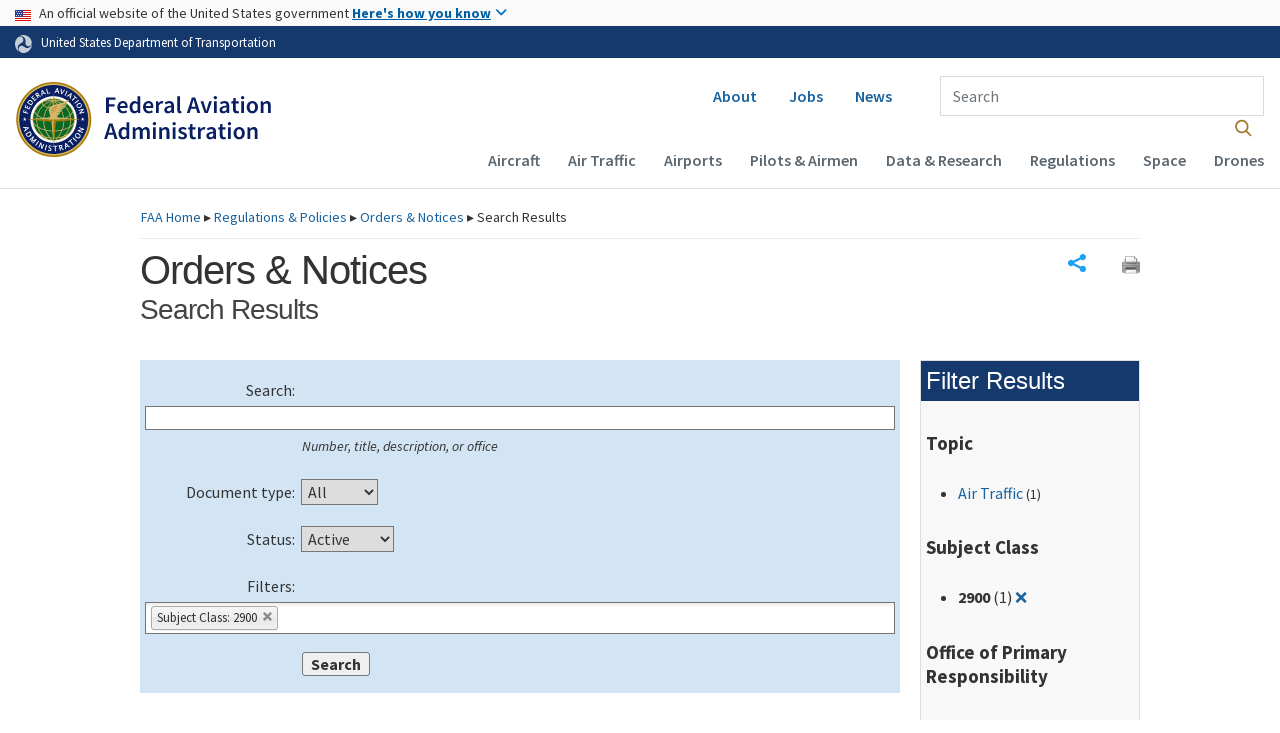

--- FILE ---
content_type: text/html;charset=UTF-8
request_url: https://www.faa.gov/regulations_policies/orders_notices/index.cfm/go/document.list/?appliedFacets=%7B%22subjectclass%22%3A%222900%22%7D
body_size: 20638
content:
<!doctype html>
<html class="noJS no-js" lang="en-us">
	
	<head>
		
		
<!-- loading dspDrupal_cms_head.cfm -->



  <meta charset="utf-8" />
<script async src="https://www.googletagmanager.com/gtag/js?id=UA-18660041-1"></script>
<script>window.dataLayer = window.dataLayer || [];function gtag(){dataLayer.push(arguments)};gtag("js", new Date());gtag("set", "developer_id.dMDhkMT", true);gtag("config", "UA-18660041-1", {"groups":"default","anonymize_ip":true,"page_placeholder":"PLACEHOLDER_page_path"});gtag("config", "G-XLYJSDG13C", {"groups":"default","page_placeholder":"PLACEHOLDER_page_location"});gtag("config", "G-0623JYSC1Q", {"groups":"default","page_placeholder":"PLACEHOLDER_page_location"});//gtag('config', 'UA-33523145-1');</script>
<script>(function(w,d,s,l,i){w[l]=w[l]||[];w[l].push({'gtm.start':
new Date().getTime(),event:'gtm.js'});var f=d.getElementsByTagName(s)[0],
j=d.createElement(s),dl=l!='dataLayer'?'&amp;l='+l:'';j.async=true;j.src=
'https://www.googletagmanager.com/gtm.js?id='+i+dl;f.parentNode.insertBefore(j,f);
})(window,document,'script','dataLayer','GTM-K29M3L2');
</script>
<meta name="description" content="The Federal Aviation Administration is an operating mode of the U.S. Department of Transportation." />






<meta name="Generator" content="Drupal 10 (https://www.drupal.org)" />
<meta name="MobileOptimized" content="width" />
<meta name="HandheldFriendly" content="true" />
<meta name="viewport" content="width=device-width, initial-scale=1, shrink-to-fit=no" />
<meta http-equiv="x-ua-compatible" content="ie=edge" />
<link rel="icon" href="https://www.faa.gov/themes/custom/faa/favicon.png" type="image/png" />


  <link rel="stylesheet" media="all" href="https://www.faa.gov/sites/faa.gov/files/css/css_LkcPLREfLkRyWlZrdHFAU6BA7pYDsWSQyXW1Wg5LwKA.css?delta=0&amp;language=en&amp;theme=faa&amp;include=[base64]" />
<link rel="stylesheet" media="all" href="https://www.faa.gov/sites/faa.gov/files/css/css_DnyNO4bJpH8NW927WsdRfcK2tTXUkgjeoPgqHV-jpNw.css?delta=1&amp;language=en&amp;theme=faa&amp;include=[base64]" />
<link rel="stylesheet" media="all" href="https://use.fontawesome.com/releases/v6.5.1/css/all.css" crossorigin="anonymous" integrity="sha512-DTOQO9RWCH3ppGqcWaEA1BIZOC6xxalwEsw9c2QQeAIftl+Vegovlnee1c9QX4TctnWMn13TZye+giMm8e2LwA==" />
<link rel="stylesheet" media="all" href="https://www.faa.gov/sites/faa.gov/files/css/css_OvQy0xOYgvWeKGc2KWXaprnZrOx7y0NlFz7y_8dTqIQ.css?delta=3&amp;language=en&amp;theme=faa&amp;include=[base64]" />
<link rel="stylesheet" media="all" href="//fonts.googleapis.com/css?family=Lato:100,300,400,400i,600,600i,700,700i&amp;display=swap" />
<link rel="stylesheet" media="all" href="//fonts.googleapis.com/css?family=Source+Sans+Pro:400,400i,600,600i,700,700i" />


  <!-- DAP Implementation -->
  <script async id="_fed_an_ua_tag" src="https://dap.digitalgov.gov/Universal-Federated-Analytics-Min.js?agency=DOT"></script>
  <script type="application/json" data-drupal-selector="drupal-settings-json">{"path":{"baseUrl":"\/","pathPrefix":"","currentPath":"standalone_template\/head","currentPathIsAdmin":false,"isFront":false,"currentLanguage":"en"},"pluralDelimiter":"\u0003","suppressDeprecationErrors":true,"ajaxPageState":{"libraries":"[base64]","theme":"faa","theme_token":null},"ajaxTrustedUrl":{"form_action_p_pvdeGsVG5zNF_XLGPTvYSKCf43t8qZYSwcfZl2uzM":true,"\/node?ajax_form=1":true},"google_analytics":{"account":"UA-18660041-1","trackOutbound":true,"trackMailto":true,"trackDownload":true,"trackDownloadExtensions":"7z|aac|arc|arj|asf|asx|avi|bin|csv|doc(x|m)?|dot(x|m)?|exe|flv|gif|gz|gzip|hqx|jar|jpe?g|js|mp(2|3|4|e?g)|mov(ie)?|msi|msp|pdf|phps|png|ppt(x|m)?|pot(x|m)?|pps(x|m)?|ppam|sld(x|m)?|thmx|qtm?|ra(m|r)?|sea|sit|tar|tgz|torrent|txt|wav|wma|wmv|wpd|xls(x|m|b)?|xlt(x|m)|xlam|xml|z|zip"},"data":[],"collapsiblock":{"active_pages":false,"slide_speed":200,"cookie_lifetime":null,"switcher_enabled":null,"switcher_class":null},"ajax":{"airport-code-status-search-submit":{"callback":"::submitForm","progress":{"type":"none"},"effect":"none","event":"click","url":"\/node?ajax_form=1","httpMethod":"POST","dialogType":"ajax","submit":{"_triggering_element_name":"op","_triggering_element_value":"Submit"}}},"user":{"uid":0,"permissionsHash":"772e75a1365a4287cfaa9fbe4476449d0a244d0fac9e7b3ece3f770131c85c5c"}}</script>
<script src="https://www.faa.gov/sites/faa.gov/files/js/js_Hn0znZaXb4NTOJoJzEl45NhD0BcrS9eIoXis-Yfo1tY.js?scope=header&amp;delta=0&amp;language=en&amp;theme=faa&amp;include=[base64]"></script>

<meta name="standalone" content="standalone"> 

		
		<title>Orders & Notices – Search Results</title>

		
				<meta name="dcterms.modified" content="2024-03-25T13:35:05-0400">
			
			<meta name="dcterms.type" content="template">
		

		<script>document.documentElement.className='js';</script>

		
		<link rel="stylesheet" href="https://cdnjs.cloudflare.com/ajax/libs/jqueryui/1.13.2/themes/smoothness/jquery-ui.min.css" integrity="sha512-Mvnc3gzZhD8rZtNMHJkotZpdfvAHunpqankLPnj3hXpphETXpxbfr4+oNMOzF179JYu8B8/EqruGdpsH5fNYww==" crossorigin="anonymous" referrerpolicy="no-referrer" media="print" onload="this.media='all'">
		<link rel="stylesheet" href="/templates/6/assets/css/main.css">

		
		

		
		<meta name="format-detection" content="telephone=no">

		
		<meta name="theme-color" content="#0a2245">

		

	<link rel="stylesheet" href="https://cdnjs.cloudflare.com/ajax/libs/chosen/1.8.7/chosen.min.css" integrity="sha512-yVvxUQV0QESBt1SyZbNJMAwyKvFTLMyXSyBHDO4BG5t7k/Lw34tyqlSDlKIrIENIzCl+RVUNjmCPG+V/GMesRw==" crossorigin="anonymous" referrerpolicy="no-referrer" media="print" onload="this.media='all'">
	<link rel="stylesheet" href="/templates/6/assets/css/dataTables/dataTables.1.10.21-custom.css" media="print" onload="this.media='all'">
	<link rel="stylesheet" href="https://cdn.datatables.net/responsive/2.4.0/css/responsive.dataTables.min.css" media="print" onload="this.media='all'">


			<link rel="stylesheet" href="/regulations_policies/orders_notices/assets/css/ordersNotices.css">
		
	</head>

	<body>
		
	
	<a class="visuallyHidden" href="#content">Skip to page content</a>

	
	
<aside class="pageMessages">
	<div class="templateContainer">
		
		
	</div>
</aside>



<!-- loading dspDrupal_cms_header.cfm -->



<noscript>Please enable JavaScript to use this site.</noscript>
<!-- <a href="#main-content" class="visually-hidden focusable skip-link"> -->
<a href="#main" class="sr-only focusable skip-link">
  Skip to main content
</a>
<noscript><iframe src="https://www.googletagmanager.com/ns.html?id=GTM-K29M3L2" height="0" width="0" style="display:none;visibility:hidden;"></iframe>
</noscript>
  <div class="dialog-off-canvas-main-canvas" data-off-canvas-main-canvas>
    <div id="page-wrapper" class="page-wrapper">
  <div id="page" class="page">

 <section class="usa-banner">
  <h1 class="sr-only">USA Banner</h1>
  <div class="usa-banner-inner container">
    <div class="row">
      <div class="usa-accordion col" id="accordion">
        <header class="usa-banner-header" id="headingOne">
          <div aria-controls="collapseOne" aria-expanded="false" class="collapsed small row" data-target="#collapseOne" data-toggle="collapse" role="complementary">
            <div class="usa-banner-guidance-gov usa-width-one-full col-sm d-flex">
              <div class="usa-media_block-icon">
                <img class="usa-banner-flag" src="https://www.faa.gov/themes/custom/dot_cms/images/assets/us_flag_small.svg" alt="U.S. flag">
              </div>
              <div class="usa-media_block-body">
                <p>An official website of the United States government <button class="usa-accordion-button usa-banner-button"><span class="usa-banner-button-text">Here's how you know</span></button></p>
              </div>
            </div>
          </div>
        </header>
        <div class="usa-banner-content container">
          <div aria-labelledby="headingOne" class="collapse row" data-parent="#accordion" id="collapseOne">
            <div class="usa-banner-guidance-gov usa-width-one-half col-sm d-flex">
              <div class="usa-media_block-icon">
                <img class="usa-banner-icon" src="https://www.faa.gov/themes/custom/dot_cms/images/assets/icon-dot-gov.svg" alt="Official US Government Icon">
              </div>
              <div class="usa-media_block-body">
                <p><small><strong>Official websites use .gov</strong><br>A <strong>.gov</strong> website belongs to an official government organization in the United States.</small></p>
              </div>
            </div>
            <div class="usa-banner-guidance-ssl usa-width-one-half col-sm d-flex">
              <div class="usa-media_block-icon">
                <img class="usa-banner-icon" src="https://www.faa.gov/themes/custom/dot_cms/images/assets/icon-https.svg" alt="Secure Site Icon">
              </div>
              <div class="usa-media_block-body">
                <p><small><strong>Secure .gov websites use HTTPS</strong><br>
                  A <strong>lock</strong> ( <span class="icon-lock"><svg width="52" height="64" viewBox="0 0 52 64" class="usa-banner__lock-image" role="img" aria-labelledby="banner-lock-title banner-lock-description"><title id="banner-lock-title">Lock</title><desc id="banner-lock-description">A locked padlock</desc><path fill="#000000" fill-rule="evenodd" d="M26 0c10.493 0 19 8.507 19 19v9h3a4 4 0 0 1 4 4v28a4 4 0 0 1-4 4H4a4 4 0 0 1-4-4V32a4 4 0 0 1 4-4h3v-9C7 8.507 15.507 0 26 0zm0 8c-5.979 0-10.843 4.77-10.996 10.712L15 19v9h22v-9c0-6.075-4.925-11-11-11z" /></svg></span> ) or <strong>https://</strong> means youâ€™ve safely connected to the .gov website. Share sensitive information only on official, secure websites.
                </small></p>
              </div>
            </div>
          </div>
        </div>
      </div>
    </div>
  </div>
</section>

    <div class="region region-site-notification">

    <div class="block block--site-notification block--emergency block-views block-views-blocksite-notification-block-notification-emergency w-100 clearfix">



  </div>

          <div class="block block--site-notification block--warning block-views block-views-blocksite-notification-block-notification-warning w-100 clearfix">



    </div>

  </div>

 <div class="dot-ribbon">
  <div class="container">
    <svg viewBox="0 0 35.82 37.1"><defs><style>.cls-1{fill:#FFFFFF;}</style></defs><title>United States Department of Transportation</title><g id="Layer_2" data-name="Layer 2"><g id="Layer_1-2" data-name="Layer 1"><path class="cls-1" d="M4.46,6.35a8.38,8.38,0,0,1,8.15-2.94c2.71.55,4.26,2.77,4.78,5.43a6.31,6.31,0,0,1-2.75,6.79c-3.68,2.1-8,3.74-8.86,8.5A13.42,13.42,0,0,0,8.47,34.4C3.81,31.8,1.13,26.6.25,21.23A18,18,0,0,1,4.46,6.35" /><path class="cls-1" d="M14.41,36.71A8.65,8.65,0,0,1,7.85,30.9a6.51,6.51,0,0,1,2.13-7,5.85,5.85,0,0,1,7.05-1c3.61,2.23,7.17,5.31,11.56,3.64A12.82,12.82,0,0,0,35.81,19C36,24.49,33,29.5,29,33a16.57,16.57,0,0,1-14.55,3.72" /><path class="cls-1" d="M34.73,12.39a9.12,9.12,0,0,1-1.53,8.8c-1.79,2.17-4.42,2.47-6.91,1.63A6.18,6.18,0,0,1,21.92,17c0-4.35.81-9.1-2.8-12.17A12.51,12.51,0,0,0,9.05,2.33c4.47-2.92,10.27-2.89,15.22-1A17.36,17.36,0,0,1,34.73,12.39" /></g></g></svg>
    <a href="https://www.transportation.gov">United States Department of Transportation</a>
  </div>
</div>

<header id="header" class="header site-header site-masthead bg__white border-bottom clearfix" aria-label="Site header">

 <div class="container px-0 px-xl-3">

   <nav class="navbar navbar-expand-xl" id="navbar-main">


         <div class="row no-gutters mx-xl-n3">

           <div class="wrapper__logo col-12 col-xl-1 px-3 px-xl-0 order-first">
             <div class="row">
               <div class="col-10 col-xl-12 align-self-start order-first">
                                           <a href="https://www.faa.gov/" title="Home" rel="home" class="navbar-brand my-0 my-lg-2 my-xl-3">
              <img src="https://www.faa.gov/themes/custom/faa/images/logo-faa.svg" alt="Home" class="img-fluid d-inline-block align-top">

    </a>


                                </div>
               <div class="col-2 d-xl-none align-self-center order-last">
                 <button class="navbar-toggler navbar-toggler-right" type="button" data-toggle="collapse" data-target="#CollapsingNavbar" aria-controls="CollapsingNavbar" aria-expanded="false" aria-label="Toggle navigation">
                   <span class="navbar-toggler-icon bars"></span>
                 </button>
               </div>
             </div>

           </div>

           <div class="wrapper__navigation col-12 col-xl-11 px-0 order-last">

                            <div class="collapse navbar-collapse m-0 py-4 py-xl-0" id="CollapsingNavbar">
                 <div class="row no-gutters">

                                        <div class="secondary_menu col-12 col-xl-6 order-last order-xl-first">
                         <section class="region region-secondary-menu float-xl-right mt-4 mt-xl-0">
      <nav aria-labelledby="block-secondarynavigation-menu" id="block-secondarynavigation" class="block block-menu navigation menu--secondary-navigation">

  <h2 class="sr-only" id="block-secondarynavigation-menu">Secondary navigation</h2>



                    <ul id="block-secondarynavigation" block="block-secondarynavigation" class="clearfix nav d-flex flex-column flex-xl-row mx-4 mx-xl-0 pt-3 pt-xl-0">
                    <li class="nav-item">
                <a href="https://www.faa.gov/about/" class="nav-link">About</a>
              </li>
                <li class="nav-item">
                <a href="https://www.faa.gov/jobs/" class="nav-link">Jobs</a>
              </li>
                <li class="nav-item">
                <a href="https://www.faa.gov/newsroom" class="nav-link" data-drupal-link-system-path="node/136">News</a>
              </li>
        </ul>



  </nav>

  </section>

                     </div>

                                        <div class="form-inline navbar-form col-12 col-xl-6 order-first order-xl-2">
                         <section class="region region-header-form m-auto ml-xl-4 px-4 px-xl-0">
    <div id="block-faa-searchgov" class="block block-fixed-block-content block-fixed-block-contentfaa-search-gov">


      <div class="content">

            <div class="clearfix text-formatted field field--name-body field--type-text-with-summary field--label-hidden field__item"><div class="search__wrapper">
<form accept-charset="UTF-8" action="https://search.usa.gov/search" class="faa-searchgov" id="search_form" method="get">
<fieldset class="form-type-search form-no-label form-group form-row align-items-center mx-0">
<div style="margin:0;padding:0;display:inline"><input name="utf8" type="hidden" value="âœ“"></div>
<input id="affiliate" name="affiliate" type="hidden" value="dot-faa"> <label class="sr-only" for="query">Enter Search Term(s):</label> <input autocomplete="off" class="border-0 form-search form-control rounded-0 usagov-search-autocomplete" id="query" maxlength="128" name="query" placeholder="Search" size="50" type="text"> <input class="button form-submit btn btn-primary m-1 form-control rounded-0" name="commit" type="submit" value="Search"></fieldset>
</form>
</div>
</div>

    </div>
  </div>

  </section>

                     </div>

                 </div>
                 <div class="row no-gutters">

                                        <div class="primary_menu col-12 order-1 my-xl-1">
                         <nav aria-labelledby="block-ultimenu-main-navigation-menu" id="block-ultimenu-main-navigation" class="block block-menu navigation menu--ultimenu-main float-xl-right mt-xl-2 mb-xl-1 pt-4 pt-xl-0">

  <h2 class="sr-only" id="block-ultimenu-main-navigation-menu">Main navigation (Desktop)</h2>


        <ul id="ultimenu-main" data-ultimenu="main" class="ultimenu ultimenu--offcanvas is-ultihover is-ulticaret--arrow ultimenu--main ultimenu--htb ultimenu--horizontal"><li class="ultimenu__item uitem has-ultimenu"><a href="https://www.faa.gov/aircraft" data-drupal-link-system-path="node/62466" class="ultimenu__link">Aircraft<span class="ultimenu__caret caret" aria-hidden="true"><i></i></span></a><section class="ultimenu__flyout is-htb d-lg-flex p-0">
              <section class="ultimenu__region region region--count-2 d-flex flex-column flex-xl-row py-3 region-ultimenu-main-aircraft">
      <nav aria-labelledby="block-subnav-aircraft-1-menu" id="block-subnav-aircraft-1" class="block block-menu navigation menu--subnav--aircraft--1">

  <h2 class="sr-only" id="block-subnav-aircraft-1-menu">Subnav: Aircraft 1</h2>



              <ul id="block-subnav-aircraft-1" block="block-subnav-aircraft-1" class="clearfix nav d-flex flex-column flex-xl-row">
                    <li class="nav-item font-weight-normal text-transform-normal w-100">
                <a href="https://www.faa.gov/aircraft/air_cert/" class="nav-link">Aircraft Certification</a>
              </li>
                <li class="nav-item font-weight-normal text-transform-normal w-100">
                <a href="https://www.faa.gov/aircraft/draft_docs/" class="nav-link">Aviation Safety Draft Documents Open for Comment</a>
              </li>
                <li class="nav-item font-weight-normal text-transform-normal w-100">
                <a href="https://www.faa.gov/licenses_certificates/vintage_experimental/" class="nav-link">Vintage &amp; Experimental Aircraft Program</a>
              </li>
        </ul>



  </nav>
  <nav aria-labelledby="block-subnav-aircraft-2-menu" id="block-subnav-aircraft-2" class="block block-menu navigation menu--subnav--aircraft--2">

  <h2 class="sr-only" id="block-subnav-aircraft-2-menu">Subnav: Aircraft 2</h2>



              <ul id="block-subnav-aircraft-2" block="block-subnav-aircraft-2" class="clearfix nav d-flex flex-column flex-xl-row">
                    <li class="nav-item font-weight-normal text-transform-normal w-100">
                <a href="https://www.faa.gov/aircraft/safety/" class="nav-link">Aircraft Safety</a>
              </li>
                <li class="nav-item font-weight-normal text-transform-normal w-100">
                <a href="https://www.faa.gov/aircraft/gen_av/" class="nav-link">General Aviation &amp; Recreational Aircraft</a>
              </li>
                <li class="nav-item font-weight-normal text-transform-normal w-100">
                <a href="https://www.faa.gov/aircraft/repair/" class="nav-link">Repair Stations</a>
              </li>
                <li class="nav-item font-weight-normal text-transform-normal w-100">
                <a href="https://www.faa.gov/licenses_certificates/airline_certification/" class="nav-link">Air Carrier &amp; Air Agency Certification</a>
              </li>
        </ul>



  </nav>

  </section>

          </section></li><li class="ultimenu__item uitem has-ultimenu"><a href="https://www.faa.gov/air_traffic" data-drupal-link-system-path="node/69701" class="ultimenu__link">Air Traffic<span class="ultimenu__caret caret" aria-hidden="true"><i></i></span></a><section class="ultimenu__flyout is-htb d-lg-flex p-0">
              <section class="ultimenu__region region region--count-2 d-flex flex-column flex-xl-row py-3 region-ultimenu-main-air-traffic">
      <nav aria-labelledby="block-subnav-airtraffic-1-menu" id="block-subnav-airtraffic-1" class="block block-menu navigation menu--subnav--air-traffic--1">

  <h2 class="sr-only" id="block-subnav-airtraffic-1-menu">Subnav: Air Traffic 1</h2>



              <ul id="block-subnav-airtraffic-1" block="block-subnav-airtraffic-1" class="clearfix nav d-flex flex-column flex-xl-row">
                    <li class="nav-item font-weight-normal text-transform-normal w-100">
                <a href="https://www.faa.gov/air_traffic/by_the_numbers/" class="nav-link">Air Traffic By The Numbers</a>
              </li>
                <li class="nav-item font-weight-normal text-transform-normal w-100">
                <a href="https://www.faa.gov/air_traffic/environmental_issues/" class="nav-link">Air Traffic Environmental Review</a>
              </li>
                <li class="nav-item font-weight-normal text-transform-normal w-100">
                <a href="https://www.faa.gov/air_traffic/community_engagement/" class="nav-link">Community Engagement</a>
              </li>
                <li class="nav-item font-weight-normal text-transform-normal w-100">
                <a href="https://www.faa.gov/air_traffic/flight_info/" class="nav-link">Flight Information</a>
              </li>
                <li class="nav-item font-weight-normal text-transform-normal w-100">
                <a href="https://www.faa.gov/air_traffic/international_aviation/" class="nav-link">International Aviation</a>
              </li>
                <li class="nav-item font-weight-normal text-transform-normal w-100">
                <a href="https://www.faa.gov/air_traffic/nas/" class="nav-link">National Airspace System</a>
              </li>
        </ul>



  </nav>
  <nav aria-labelledby="block-subnavairtraffic2-menu" id="block-subnavairtraffic2" class="block block-menu navigation menu--subnav--air-traffic--2">

  <h2 class="sr-only" id="block-subnavairtraffic2-menu">Subnav: Air Traffic 2</h2>



              <ul id="block-subnavairtraffic2" block="block-subnavairtraffic2" class="clearfix nav d-flex flex-column flex-xl-row">
                    <li class="nav-item font-weight-normal text-transform-normal w-100">
                <a href="https://www.faa.gov/nextgen/" class="nav-link">NextGen</a>
              </li>
                <li class="nav-item font-weight-normal text-transform-normal w-100">
                <a href="https://www.faa.gov/air_traffic/obstruction_evaluation/" class="nav-link">Obstruction Evaluation</a>
              </li>
                <li class="nav-item font-weight-normal text-transform-normal w-100">
                <a href="https://www.faa.gov/air_traffic/publications/" class="nav-link">Air Traffic Plans and Publications</a>
              </li>
                <li class="nav-item font-weight-normal text-transform-normal w-100">
                <a href="https://www.faa.gov/air_traffic/separation_standards/" class="nav-link">Separation Standards</a>
              </li>
                <li class="nav-item font-weight-normal text-transform-normal w-100">
                <a href="https://www.faa.gov/air_traffic/technology/" class="nav-link">Technology</a>
              </li>
                <li class="nav-item font-weight-normal text-transform-normal w-100">
                <a href="https://www.faa.gov/air_traffic/weather/" class="nav-link">Weather</a>
              </li>
        </ul>



  </nav>

  </section>

          </section></li><li class="ultimenu__item uitem has-ultimenu"><a href="https://www.faa.gov/airports" data-drupal-link-system-path="node/62561" class="ultimenu__link">Airports<span class="ultimenu__caret caret" aria-hidden="true"><i></i></span></a><section class="ultimenu__flyout is-htb d-lg-flex p-0">
              <section class="ultimenu__region region region--count-2 d-flex flex-column flex-xl-row py-3 region-ultimenu-main-airports">
      <nav aria-labelledby="block-subnav-airports-1-menu" id="block-subnav-airports-1" class="block block-menu navigation menu--subnav--airports--1">

  <h2 class="sr-only" id="block-subnav-airports-1-menu">Subnav: Airports 1</h2>



              <ul id="block-subnav-airports-1" block="block-subnav-airports-1" class="clearfix nav d-flex flex-column flex-xl-row">
                    <li class="nav-item font-weight-normal text-transform-normal w-100">
                <a href="https://www.faa.gov/airports/acrp/" class="nav-link">Airport Cooperative Research Program</a>
              </li>
                <li class="nav-item font-weight-normal text-transform-normal w-100">
                <a href="https://www.faa.gov/airports/aip/" class="nav-link">Airport Improvement Program</a>
              </li>
                <li class="nav-item font-weight-normal text-transform-normal w-100">
                <a href="https://www.faa.gov/airports/airport_compliance/" class="nav-link">Airport Compliance</a>
              </li>
                <li class="nav-item font-weight-normal text-transform-normal w-100">
                <a href="https://www.faa.gov/airports/airport_rescue_grants/" class="nav-link">Airport Rescue Grants</a>
              </li>
                <li class="nav-item font-weight-normal text-transform-normal w-100">
                <a href="https://www.faa.gov/airports/airport_safety/" class="nav-link">Airport Safety</a>
              </li>
                <li class="nav-item font-weight-normal text-transform-normal w-100">
                <a href="https://www.faa.gov/airports/airport_safety/part139_cert" class="nav-link" data-drupal-link-system-path="node/64856">Airport Certification</a>
              </li>
                <li class="nav-item font-weight-normal text-transform-normal w-100">
                <a href="https://www.faa.gov/airports/cares_act/" class="nav-link">CARES Act Grants</a>
              </li>
                <li class="nav-item font-weight-normal text-transform-normal w-100">
                <a href="https://www.faa.gov/airports/crrsaa/" class="nav-link">Airport Coronavirus Response Grant Program</a>
              </li>
        </ul>



  </nav>
  <nav aria-labelledby="block-subnav-airports-2-menu" id="block-subnav-airports-2" class="block block-menu navigation menu--subnav--airports--2">

  <h2 class="sr-only" id="block-subnav-airports-2-menu">Subnav: Airports 2</h2>



              <ul id="block-subnav-airports-2" block="block-subnav-airports-2" class="clearfix nav d-flex flex-column flex-xl-row">
                    <li class="nav-item font-weight-normal text-transform-normal w-100">
                <a href="https://www.faa.gov/airports/engineering/" class="nav-link">Engineering, Design, &amp; Construction</a>
              </li>
                <li class="nav-item font-weight-normal text-transform-normal w-100">
                <a href="https://www.faa.gov/airports/environmental/" class="nav-link">Environmental Programs</a>
              </li>
                <li class="nav-item font-weight-normal text-transform-normal w-100">
                <a href="https://www.faa.gov/airports/news_information/" class="nav-link">News &amp; Information</a>
              </li>
                <li class="nav-item font-weight-normal text-transform-normal w-100">
                <a href="https://www.faa.gov/airports/pfc/" class="nav-link">Passenger Facility Charge (PFC) Program</a>
              </li>
                <li class="nav-item font-weight-normal text-transform-normal w-100">
                <a href="https://www.faa.gov/airports/planning_capacity/" class="nav-link">Planning &amp; Capacity</a>
              </li>
                <li class="nav-item font-weight-normal text-transform-normal w-100">
                <a href="https://www.faa.gov/airports/resources/" class="nav-link">Resources</a>
              </li>
                <li class="nav-item font-weight-normal text-transform-normal w-100">
                <a href="https://www.faa.gov/airports/regions/" class="nav-link">Regions</a>
              </li>
                <li class="nav-item font-weight-normal text-transform-normal w-100">
                <a href="https://www.faa.gov/airports/runway_safety/" class="nav-link">Runway Safety</a>
              </li>
                <li class="nav-item font-weight-normal text-transform-normal w-100">
                <a href="https://www.faa.gov/airports/safety-video-series" class="nav-link" data-drupal-link-system-path="node/62761">Airport Safety Information Video Series</a>
              </li>
        </ul>



  </nav>

  </section>

          </section></li><li class="ultimenu__item uitem has-ultimenu"><a href="https://www.faa.gov/pilots" data-drupal-link-system-path="node/73471" class="ultimenu__link">Pilots &amp; Airmen<span class="ultimenu__caret caret" aria-hidden="true"><i></i></span></a><section class="ultimenu__flyout is-htb d-lg-flex p-0">
              <section class="ultimenu__region region region--count-2 d-flex flex-column flex-xl-row py-3 region-ultimenu-main-pilots-airmen">
      <nav aria-labelledby="block-subnav-airmen-1-menu" id="block-subnav-airmen-1" class="block block-menu navigation menu--subnav--airmen--1">

  <h2 class="sr-only" id="block-subnav-airmen-1-menu">Subnav: Airmen 1</h2>



              <ul id="block-subnav-airmen-1" block="block-subnav-airmen-1" class="clearfix nav d-flex flex-column flex-xl-row">
                    <li class="nav-item font-weight-normal text-transform-normal w-100">
                <a href="https://www.faa.gov/pilots/amelocator/" class="nav-link">Find an Aviation Medical Examiner</a>
              </li>
                <li class="nav-item font-weight-normal text-transform-normal w-100">
                <a href="https://www.faa.gov/pilots/become/" class="nav-link">Become a Pilot</a>
              </li>
                <li class="nav-item font-weight-normal text-transform-normal w-100">
                <a href="https://www.faa.gov/pilots/intl/" class="nav-link">International Flight</a>
              </li>
                <li class="nav-item font-weight-normal text-transform-normal w-100">
                <a href="https://www.faa.gov/pilots/lic_cert/" class="nav-link">Pilot Certificates &amp; Records</a>
              </li>
                <li class="nav-item font-weight-normal text-transform-normal w-100">
                <a href="https://www.faa.gov/pilots/medical_certification" class="nav-link" data-drupal-link-system-path="node/79721">Medical Certification</a>
              </li>
        </ul>



  </nav>
  <nav aria-labelledby="block-subnav-airmen-2-menu" id="block-subnav-airmen-2" class="block block-menu navigation menu--subnav--airmen--2">

  <h2 class="sr-only" id="block-subnav-airmen-2-menu">Subnav: Airmen 2</h2>



              <ul id="block-subnav-airmen-2" block="block-subnav-airmen-2" class="clearfix nav d-flex flex-column flex-xl-row">
                    <li class="nav-item font-weight-normal text-transform-normal w-100">
                <a href="https://www.faa.gov/faasteam" class="nav-link" data-drupal-link-system-path="node/122806">FAA Safety Team</a>
              </li>
                <li class="nav-item font-weight-normal text-transform-normal w-100">
                <a href="https://www.faa.gov/mechanics" class="nav-link">Mechanics</a>
              </li>
                <li class="nav-item font-weight-normal text-transform-normal w-100">
                <a href="https://www.faa.gov/other_visit/aviation_industry/designees_delegations" class="nav-link" data-drupal-link-system-path="node/127871">Designees</a>
              </li>
                <li class="nav-item font-weight-normal text-transform-normal w-100">
                <a href="https://www.faa.gov/licenses_certificates/airmen_certification/" class="nav-link">Airmen Certification</a>
              </li>
                <li class="nav-item font-weight-normal text-transform-normal w-100">
                <a href="https://www.faa.gov/training_testing" class="nav-link">Training &amp; Testing</a>
              </li>
                <li class="nav-item font-weight-normal text-transform-normal w-100">
                <a href="https://www.faa.gov/flight_deck" class="nav-link" data-drupal-link-system-path="node/71171">From the Flight Deck</a>
              </li>
        </ul>



  </nav>

  </section>

          </section></li><li class="ultimenu__item uitem has-ultimenu"><a href="https://www.faa.gov/data_research" data-drupal-link-system-path="node/52471" class="ultimenu__link">Data &amp; Research<span class="ultimenu__caret caret" aria-hidden="true"><i></i></span></a><section class="ultimenu__flyout is-htb d-lg-flex p-0">
              <section class="ultimenu__region region region--count-2 d-flex flex-column flex-xl-row py-3 region-ultimenu-main-data-research">
      <nav aria-labelledby="block-subnav-data-research-1-menu" id="block-subnav-data-research-1" class="block block-menu navigation menu--subnav--data-research--1">

  <h2 class="sr-only" id="block-subnav-data-research-1-menu">Subnav: Data &amp; Research 1</h2>



              <ul id="block-subnav-data-research-1" block="block-subnav-data-research-1" class="clearfix nav d-flex flex-column flex-xl-row">
                    <li class="nav-item font-weight-normal text-transform-normal w-100">
                <a href="https://www.faa.gov/data_research/accident_incident/" class="nav-link">Accident &amp; Incident Data</a>
              </li>
                <li class="nav-item font-weight-normal text-transform-normal w-100">
                <a href="https://www.faa.gov/data_research/aviation/" class="nav-link">Aviation Forecasts</a>
              </li>
                <li class="nav-item font-weight-normal text-transform-normal w-100">
                <a href="https://www.faa.gov/data_research/aviation_data_statistics/" class="nav-link">Aviation Data &amp; Statistics</a>
              </li>
                <li class="nav-item font-weight-normal text-transform-normal w-100">
                <a href="https://www.faa.gov/data_research/commercial_space_data/" class="nav-link">Commercial Space Data</a>
              </li>
                <li class="nav-item font-weight-normal text-transform-normal w-100">
                <a href="https://www.faa.gov/economic-impact" class="nav-link" data-drupal-link-system-path="node/122646">Economic Impact</a>
              </li>
        </ul>



  </nav>
  <nav aria-labelledby="block-subnav-data-research-2-menu" id="block-subnav-data-research-2" class="block block-menu navigation menu--subnav--data-research--2">

  <h2 class="sr-only" id="block-subnav-data-research-2-menu">Subnav: Data &amp; Research 2</h2>



              <ul id="block-subnav-data-research-2" block="block-subnav-data-research-2" class="clearfix nav d-flex flex-column flex-xl-row">
                    <li class="nav-item font-weight-normal text-transform-normal w-100">
                <a href="https://www.faa.gov/data_research/funding_grant/" class="nav-link">Funding &amp; Grant Data</a>
              </li>
                <li class="nav-item font-weight-normal text-transform-normal w-100">
                <a href="https://www.faa.gov/data_research/passengers_cargo/" class="nav-link">Passengers &amp; Cargo</a>
              </li>
                <li class="nav-item font-weight-normal text-transform-normal w-100">
                <a href="https://www.faa.gov/data_research/research/" class="nav-link">Research</a>
              </li>
                <li class="nav-item font-weight-normal text-transform-normal w-100">
                <a href="https://www.faa.gov/data_research/safety/" class="nav-link">Safety</a>
              </li>
                <li class="nav-item font-weight-normal text-transform-normal w-100">
                <a href="https://www.faa.gov/data_research/library" class="nav-link" data-drupal-link-system-path="node/25751">Technical Library</a>
              </li>
        </ul>



  </nav>

  </section>

          </section></li><li class="ultimenu__item uitem has-ultimenu"><a href="https://www.faa.gov/regulations_policies" data-drupal-link-system-path="node/34946" class="ultimenu__link">Regulations<span class="ultimenu__caret caret" aria-hidden="true"><i></i></span></a><section class="ultimenu__flyout is-htb d-lg-flex p-0">
              <section class="ultimenu__region region region--count-2 d-flex flex-column flex-xl-row py-3 region-ultimenu-main-regulations">
      <nav aria-labelledby="block-subnav-regulations-1-menu" id="block-subnav-regulations-1" class="block block-menu navigation menu--subnav--regulations--1">

  <h2 class="sr-only" id="block-subnav-regulations-1-menu">Subnav: Regulations 1</h2>



              <ul id="block-subnav-regulations-1" block="block-subnav-regulations-1" class="clearfix nav d-flex flex-column flex-xl-row">
                    <li class="nav-item font-weight-normal text-transform-normal w-100">
                <a href="https://www.faa.gov/regulations_policies/advisory_circulars/" class="nav-link">Advisory Circulars</a>
              </li>
                <li class="nav-item font-weight-normal text-transform-normal w-100">
                <a href="https://www.faa.gov/regulations_policies/airworthiness_directives/" class="nav-link">Airworthiness Directives</a>
              </li>
                <li class="nav-item font-weight-normal text-transform-normal w-100">
                <a href="https://www.faa.gov/regulations_policies/faa_regulations/" class="nav-link">FAA Regulations</a>
              </li>
                <li class="nav-item font-weight-normal text-transform-normal w-100">
                <a href="https://www.faa.gov/forms" class="nav-link">Forms</a>
              </li>
                <li class="nav-item font-weight-normal text-transform-normal w-100">
                <a href="https://www.faa.gov/regulations_policies/handbooks_manuals/" class="nav-link">Handbooks &amp; Manuals</a>
              </li>
                <li class="nav-item font-weight-normal text-transform-normal w-100">
                <a href="https://www.faa.gov/regulations_policies/orders_notices/" class="nav-link">Orders &amp; Notices</a>
              </li>
        </ul>



  </nav>
  <nav aria-labelledby="block-subnav-regulations-2-menu" id="block-subnav-regulations-2" class="block block-menu navigation menu--subnav--regulations--2">

  <h2 class="sr-only" id="block-subnav-regulations-2-menu">Subnav: Regulations 2</h2>



              <ul id="block-subnav-regulations-2" block="block-subnav-regulations-2" class="clearfix nav d-flex flex-column flex-xl-row">
                    <li class="nav-item font-weight-normal text-transform-normal w-100">
                <a href="https://www.faa.gov/regulations_policies/pilot_records_database/" class="nav-link">Pilot Records Database</a>
              </li>
                <li class="nav-item font-weight-normal text-transform-normal w-100">
                <a href="https://www.faa.gov/regulations_policies/policy_guidance/" class="nav-link">Policy &amp; Guidance</a>
              </li>
                <li class="nav-item font-weight-normal text-transform-normal w-100">
                <a href="https://www.faa.gov/regulations_policies/rulemaking/" class="nav-link">Rulemaking</a>
              </li>
                <li class="nav-item font-weight-normal text-transform-normal w-100">
                <a href="https://tfr.faa.gov/" class="nav-link">Temporary Flight Restrictions</a>
              </li>
                <li class="nav-item font-weight-normal text-transform-normal w-100">
                <a href="https://pilotweb.nas.faa.gov/PilotWeb/" class="nav-link">Notices to Air Missions (NOTAM)</a>
              </li>
        </ul>



  </nav>

  </section>

          </section></li><li class="ultimenu__item uitem has-ultimenu"><a href="https://www.faa.gov/space" data-drupal-link-system-path="node/52171" class="ultimenu__link">Space<span class="ultimenu__caret caret" aria-hidden="true"><i></i></span></a><section class="ultimenu__flyout is-htb d-lg-flex p-0">
              <section class="ultimenu__region region region--count-2 d-flex flex-column flex-xl-row py-3 region-ultimenu-main-space">
      <nav aria-labelledby="block-subnav-space-1-menu" id="block-subnav-space-1" class="block block-menu navigation menu--subnav--space--1">

  <h2 class="sr-only" id="block-subnav-space-1-menu">Subnav: Space 1</h2>



              <ul id="block-subnav-space-1" block="block-subnav-space-1" class="clearfix nav d-flex flex-column flex-xl-row">
                    <li class="nav-item font-weight-normal text-transform-normal w-100">
                <a href="https://www.faa.gov/about/office_org/headquarters_offices/ast" class="nav-link" data-drupal-link-system-path="node/17896">About the Office of Commercial Space Transportation</a>
              </li>
                <li class="nav-item font-weight-normal text-transform-normal w-100">
                <a href="https://www.faa.gov/space/careers" class="nav-link" data-drupal-link-system-path="node/125401">Careers</a>
              </li>
                <li class="nav-item font-weight-normal text-transform-normal w-100">
                <a href="https://www.faa.gov/space/licenses" class="nav-link" data-drupal-link-system-path="node/52416">Licenses, Permits &amp; Approvals</a>
              </li>
                <li class="nav-item font-weight-normal text-transform-normal w-100">
                <a href="https://www.faa.gov/space/resources_and_Information" class="nav-link" data-drupal-link-system-path="node/125446">Resources &amp; Additional Information</a>
              </li>
                <li class="nav-item font-weight-normal text-transform-normal w-100">
                <a href="https://www.faa.gov/space/legislation_regulation_guidance/" class="nav-link">Legislation &amp; Policies, Regulations &amp; Guidance</a>
              </li>
                <li class="nav-item font-weight-normal text-transform-normal w-100">
                <a href="https://www.faa.gov/space/environmental" class="nav-link" data-drupal-link-system-path="node/88431">Environmental</a>
              </li>
                <li class="nav-item font-weight-normal text-transform-normal w-100">
                <a href="https://www.faa.gov/space/office_spaceports" class="nav-link" data-drupal-link-system-path="node/17866">Spaceports</a>
              </li>
        </ul>



  </nav>
  <nav aria-labelledby="block-subnav-space-2-menu" id="block-subnav-space-2" class="block block-menu navigation menu--subnav--space--2">

  <h2 class="sr-only" id="block-subnav-space-2-menu">Subnav: Space 2</h2>



              <ul id="block-subnav-space-2" block="block-subnav-space-2" class="clearfix nav d-flex flex-column flex-xl-row">
                    <li class="nav-item font-weight-normal text-transform-normal w-100">
                <a href="https://www.faa.gov/space/airspace_integration/" class="nav-link">Airspace Integration</a>
              </li>
                <li class="nav-item font-weight-normal text-transform-normal w-100">
                <a href="https://www.faa.gov/space/stakeholder_engagement/" class="nav-link">Stakeholder Engagement</a>
              </li>
                <li class="nav-item font-weight-normal text-transform-normal w-100">
                <a href="https://www.faa.gov/space/compliance_enforcement_mishap" class="nav-link" data-drupal-link-system-path="node/44081">Compliance, Enforcement &amp; Mishap</a>
              </li>
                <li class="nav-item font-weight-normal text-transform-normal w-100">
                <a href="https://www.faa.gov/space/human_spaceflight" class="nav-link" data-drupal-link-system-path="node/43911">Commercial Human Space Flight</a>
              </li>
        </ul>



  </nav>

  </section>

          </section></li><li class="ultimenu__item uitem has-ultimenu"><a href="https://www.faa.gov/uas" data-drupal-link-system-path="node/54491" class="ultimenu__link">Drones<span class="ultimenu__caret caret" aria-hidden="true"><i></i></span></a><section class="ultimenu__flyout is-htb d-lg-flex p-0">
              <section class="ultimenu__region region region--count-2 d-flex flex-column flex-xl-row py-3 region-ultimenu-main-drones">
      <nav aria-labelledby="block-subnav-drones-1-menu" id="block-subnav-drones-1" class="block block-menu navigation menu--subnav--drones--1">

  <h2 class="sr-only" id="block-subnav-drones-1-menu">Subnav: Drones 1</h2>



              <ul id="block-subnav-drones-1" block="block-subnav-drones-1" class="clearfix nav d-flex flex-column flex-xl-row">
                    <li class="nav-item font-weight-normal text-transform-normal w-100">
                <a href="https://www.faa.gov/air-taxis" class="nav-link" data-drupal-link-system-path="node/74781">Advanced Air Mobility</a>
              </li>
                <li class="nav-item font-weight-normal text-transform-normal w-100">
                <a href="https://www.faa.gov/uas/advanced_operations/" class="nav-link">Advanced Operations</a>
              </li>
                <li class="nav-item font-weight-normal text-transform-normal w-100">
                <a href="https://www.faa.gov/uas/commercial_operators/" class="nav-link">Certificated Remote Pilots including Commercial Operators</a>
              </li>
                <li class="nav-item font-weight-normal text-transform-normal w-100">
                <a href="https://www.faa.gov/uas/contact_us/" class="nav-link">Contact Us</a>
              </li>
                <li class="nav-item font-weight-normal text-transform-normal w-100">
                <a href="https://www.faa.gov/uas/critical_infrastructure/" class="nav-link">Critical Infrastructure &amp; Public Venues</a>
              </li>
                <li class="nav-item font-weight-normal text-transform-normal w-100">
                <a href="https://www.faa.gov/uas/events" class="nav-link" data-drupal-link-system-path="node/57851">Drone Events</a>
              </li>
                <li class="nav-item font-weight-normal text-transform-normal w-100">
                <a href="https://www.faa.gov/uas/educational_users/" class="nav-link">Educational Users</a>
              </li>
                <li class="nav-item font-weight-normal text-transform-normal w-100">
                <a href="https://www.faa.gov/uas/espanol/para_empezar/" class="nav-link">UAS en Espanol</a>
              </li>
        </ul>



  </nav>
  <nav aria-labelledby="block-subnav-drones-2-menu" id="block-subnav-drones-2" class="block block-menu navigation menu--subnav--drones--2">

  <h2 class="sr-only" id="block-subnav-drones-2-menu">Subnav: Drones 2</h2>



              <ul id="block-subnav-drones-2" block="block-subnav-drones-2" class="clearfix nav d-flex flex-column flex-xl-row">
                    <li class="nav-item font-weight-normal text-transform-normal w-100">
                <a href="https://www.faa.gov/uas/getting_started/" class="nav-link">Getting Started</a>
              </li>
                <li class="nav-item font-weight-normal text-transform-normal w-100">
                <a href="https://www.faa.gov/uas/public_safety_gov/" class="nav-link">Public Safety and Government</a>
              </li>
                <li class="nav-item font-weight-normal text-transform-normal w-100">
                <a href="https://www.faa.gov/uas/programs_partnerships/" class="nav-link">Programs, Partnerships &amp; Opportunities</a>
              </li>
                <li class="nav-item font-weight-normal text-transform-normal w-100">
                <a href="https://www.faa.gov/uas/recreational_flyers" class="nav-link" data-drupal-link-system-path="node/57496">Recreational Flyers &amp; Modeler Community-Based Organizations</a>
              </li>
                <li class="nav-item font-weight-normal text-transform-normal w-100">
                <a href="https://www.faa.gov/uas/resources/" class="nav-link">Resources &amp; Other Topics</a>
              </li>
                <li class="nav-item font-weight-normal text-transform-normal w-100">
                <a href="https://www.faa.gov/uas/research_development/" class="nav-link">Research &amp; Development</a>
              </li>
        </ul>



  </nav>

  </section>

          </section></li></ul><button data-ultimenu-button="#ultimenu-main" class="button button--ultimenu button--ultiburger" aria-label="Menu Main navigation (Desktop)"><span class="bars">Menu Main navigation (Desktop)</span></button>
  </nav>
<nav aria-labelledby="block-ultimenu-mobile-navigation-menu" id="block-ultimenu-mobile-navigation" class="block block-menu navigation menu--ultimenu-main float-xl-right mt-xl-2 mb-xl-1 pt-4 pt-xl-0">

  <h2 class="sr-only" id="block-ultimenu-mobile-navigation-menu">Main navigation (Mobile)</h2>


        <ul id="ultimenu-main" data-ultimenu="main" class="ultimenu ultimenu--offcanvas is-ulticaret--arrow ultimenu--main ultimenu--htb ultimenu--horizontal"><li class="ultimenu__item uitem has-ultimenu"><a href="https://www.faa.gov/aircraft" data-drupal-link-system-path="node/62466" class="ultimenu__link">Aircraft<span class="ultimenu__caret caret" aria-hidden="true"><i></i></span></a><section class="ultimenu__flyout is-htb d-lg-flex p-0">
              <section class="ultimenu__region region region--count-2 d-flex flex-column flex-xl-row py-3 region-ultimenu-main-aircraft">
      <nav aria-labelledby="block-subnav-aircraft-1-menu" id="block-subnav-aircraft-1" class="block block-menu navigation menu--subnav--aircraft--1">

  <h2 class="sr-only" id="block-subnav-aircraft-1-menu">Subnav: Aircraft 1</h2>



              <ul id="block-subnav-aircraft-1" block="block-subnav-aircraft-1" class="clearfix nav d-flex flex-column flex-xl-row">
                    <li class="nav-item font-weight-normal text-transform-normal w-100">
                <a href="https://www.faa.gov/aircraft/air_cert/" class="nav-link">Aircraft Certification</a>
              </li>
                <li class="nav-item font-weight-normal text-transform-normal w-100">
                <a href="https://www.faa.gov/aircraft/draft_docs/" class="nav-link">Aviation Safety Draft Documents Open for Comment</a>
              </li>
                <li class="nav-item font-weight-normal text-transform-normal w-100">
                <a href="https://www.faa.gov/licenses_certificates/vintage_experimental/" class="nav-link">Vintage &amp; Experimental Aircraft Program</a>
              </li>
        </ul>



  </nav>
  <nav aria-labelledby="block-subnav-aircraft-2-menu" id="block-subnav-aircraft-2" class="block block-menu navigation menu--subnav--aircraft--2">

  <h2 class="sr-only" id="block-subnav-aircraft-2-menu">Subnav: Aircraft 2</h2>



              <ul id="block-subnav-aircraft-2" block="block-subnav-aircraft-2" class="clearfix nav d-flex flex-column flex-xl-row">
                    <li class="nav-item font-weight-normal text-transform-normal w-100">
                <a href="https://www.faa.gov/aircraft/safety/" class="nav-link">Aircraft Safety</a>
              </li>
                <li class="nav-item font-weight-normal text-transform-normal w-100">
                <a href="https://www.faa.gov/aircraft/gen_av/" class="nav-link">General Aviation &amp; Recreational Aircraft</a>
              </li>
                <li class="nav-item font-weight-normal text-transform-normal w-100">
                <a href="https://www.faa.gov/aircraft/repair/" class="nav-link">Repair Stations</a>
              </li>
                <li class="nav-item font-weight-normal text-transform-normal w-100">
                <a href="https://www.faa.gov/licenses_certificates/airline_certification/" class="nav-link">Air Carrier &amp; Air Agency Certification</a>
              </li>
        </ul>



  </nav>

  </section>

          </section></li><li class="ultimenu__item uitem has-ultimenu"><a href="https://www.faa.gov/air_traffic" data-drupal-link-system-path="node/69701" class="ultimenu__link">Air Traffic<span class="ultimenu__caret caret" aria-hidden="true"><i></i></span></a><section class="ultimenu__flyout is-htb d-lg-flex p-0">
              <section class="ultimenu__region region region--count-2 d-flex flex-column flex-xl-row py-3 region-ultimenu-main-air-traffic">
      <nav aria-labelledby="block-subnav-airtraffic-1-menu" id="block-subnav-airtraffic-1" class="block block-menu navigation menu--subnav--air-traffic--1">

  <h2 class="sr-only" id="block-subnav-airtraffic-1-menu">Subnav: Air Traffic 1</h2>



              <ul id="block-subnav-airtraffic-1" block="block-subnav-airtraffic-1" class="clearfix nav d-flex flex-column flex-xl-row">
                    <li class="nav-item font-weight-normal text-transform-normal w-100">
                <a href="https://www.faa.gov/air_traffic/by_the_numbers/" class="nav-link">Air Traffic By The Numbers</a>
              </li>
                <li class="nav-item font-weight-normal text-transform-normal w-100">
                <a href="https://www.faa.gov/air_traffic/environmental_issues/" class="nav-link">Air Traffic Environmental Review</a>
              </li>
                <li class="nav-item font-weight-normal text-transform-normal w-100">
                <a href="https://www.faa.gov/air_traffic/community_engagement/" class="nav-link">Community Engagement</a>
              </li>
                <li class="nav-item font-weight-normal text-transform-normal w-100">
                <a href="https://www.faa.gov/air_traffic/flight_info/" class="nav-link">Flight Information</a>
              </li>
                <li class="nav-item font-weight-normal text-transform-normal w-100">
                <a href="https://www.faa.gov/air_traffic/international_aviation/" class="nav-link">International Aviation</a>
              </li>
                <li class="nav-item font-weight-normal text-transform-normal w-100">
                <a href="https://www.faa.gov/air_traffic/nas/" class="nav-link">National Airspace System</a>
              </li>
        </ul>



  </nav>
  <nav aria-labelledby="block-subnavairtraffic2-menu" id="block-subnavairtraffic2" class="block block-menu navigation menu--subnav--air-traffic--2">

  <h2 class="sr-only" id="block-subnavairtraffic2-menu">Subnav: Air Traffic 2</h2>



              <ul id="block-subnavairtraffic2" block="block-subnavairtraffic2" class="clearfix nav d-flex flex-column flex-xl-row">
                    <li class="nav-item font-weight-normal text-transform-normal w-100">
                <a href="https://www.faa.gov/nextgen/" class="nav-link">NextGen</a>
              </li>
                <li class="nav-item font-weight-normal text-transform-normal w-100">
                <a href="https://www.faa.gov/air_traffic/obstruction_evaluation/" class="nav-link">Obstruction Evaluation</a>
              </li>
                <li class="nav-item font-weight-normal text-transform-normal w-100">
                <a href="https://www.faa.gov/air_traffic/publications/" class="nav-link">Air Traffic Plans and Publications</a>
              </li>
                <li class="nav-item font-weight-normal text-transform-normal w-100">
                <a href="https://www.faa.gov/air_traffic/separation_standards/" class="nav-link">Separation Standards</a>
              </li>
                <li class="nav-item font-weight-normal text-transform-normal w-100">
                <a href="https://www.faa.gov/air_traffic/technology/" class="nav-link">Technology</a>
              </li>
                <li class="nav-item font-weight-normal text-transform-normal w-100">
                <a href="https://www.faa.gov/air_traffic/weather/" class="nav-link">Weather</a>
              </li>
        </ul>



  </nav>

  </section>

          </section></li><li class="ultimenu__item uitem has-ultimenu"><a href="https://www.faa.gov/airports" data-drupal-link-system-path="node/62561" class="ultimenu__link">Airports<span class="ultimenu__caret caret" aria-hidden="true"><i></i></span></a><section class="ultimenu__flyout is-htb d-lg-flex p-0">
              <section class="ultimenu__region region region--count-2 d-flex flex-column flex-xl-row py-3 region-ultimenu-main-airports">
      <nav aria-labelledby="block-subnav-airports-1-menu" id="block-subnav-airports-1" class="block block-menu navigation menu--subnav--airports--1">

  <h2 class="sr-only" id="block-subnav-airports-1-menu">Subnav: Airports 1</h2>



              <ul id="block-subnav-airports-1" block="block-subnav-airports-1" class="clearfix nav d-flex flex-column flex-xl-row">
                    <li class="nav-item font-weight-normal text-transform-normal w-100">
                <a href="https://www.faa.gov/airports/acrp/" class="nav-link">Airport Cooperative Research Program</a>
              </li>
                <li class="nav-item font-weight-normal text-transform-normal w-100">
                <a href="https://www.faa.gov/airports/aip/" class="nav-link">Airport Improvement Program</a>
              </li>
                <li class="nav-item font-weight-normal text-transform-normal w-100">
                <a href="https://www.faa.gov/airports/airport_compliance/" class="nav-link">Airport Compliance</a>
              </li>
                <li class="nav-item font-weight-normal text-transform-normal w-100">
                <a href="https://www.faa.gov/airports/airport_rescue_grants/" class="nav-link">Airport Rescue Grants</a>
              </li>
                <li class="nav-item font-weight-normal text-transform-normal w-100">
                <a href="https://www.faa.gov/airports/airport_safety/" class="nav-link">Airport Safety</a>
              </li>
                <li class="nav-item font-weight-normal text-transform-normal w-100">
                <a href="https://www.faa.gov/airports/airport_safety/part139_cert" class="nav-link" data-drupal-link-system-path="node/64856">Airport Certification</a>
              </li>
                <li class="nav-item font-weight-normal text-transform-normal w-100">
                <a href="https://www.faa.gov/airports/cares_act/" class="nav-link">CARES Act Grants</a>
              </li>
                <li class="nav-item font-weight-normal text-transform-normal w-100">
                <a href="https://www.faa.gov/airports/crrsaa/" class="nav-link">Airport Coronavirus Response Grant Program</a>
              </li>
        </ul>



  </nav>
  <nav aria-labelledby="block-subnav-airports-2-menu" id="block-subnav-airports-2" class="block block-menu navigation menu--subnav--airports--2">

  <h2 class="sr-only" id="block-subnav-airports-2-menu">Subnav: Airports 2</h2>



              <ul id="block-subnav-airports-2" block="block-subnav-airports-2" class="clearfix nav d-flex flex-column flex-xl-row">
                    <li class="nav-item font-weight-normal text-transform-normal w-100">
                <a href="https://www.faa.gov/airports/engineering/" class="nav-link">Engineering, Design, &amp; Construction</a>
              </li>
                <li class="nav-item font-weight-normal text-transform-normal w-100">
                <a href="https://www.faa.gov/airports/environmental/" class="nav-link">Environmental Programs</a>
              </li>
                <li class="nav-item font-weight-normal text-transform-normal w-100">
                <a href="https://www.faa.gov/airports/news_information/" class="nav-link">News &amp; Information</a>
              </li>
                <li class="nav-item font-weight-normal text-transform-normal w-100">
                <a href="https://www.faa.gov/airports/pfc/" class="nav-link">Passenger Facility Charge (PFC) Program</a>
              </li>
                <li class="nav-item font-weight-normal text-transform-normal w-100">
                <a href="https://www.faa.gov/airports/planning_capacity/" class="nav-link">Planning &amp; Capacity</a>
              </li>
                <li class="nav-item font-weight-normal text-transform-normal w-100">
                <a href="https://www.faa.gov/airports/resources/" class="nav-link">Resources</a>
              </li>
                <li class="nav-item font-weight-normal text-transform-normal w-100">
                <a href="https://www.faa.gov/airports/regions/" class="nav-link">Regions</a>
              </li>
                <li class="nav-item font-weight-normal text-transform-normal w-100">
                <a href="https://www.faa.gov/airports/runway_safety/" class="nav-link">Runway Safety</a>
              </li>
                <li class="nav-item font-weight-normal text-transform-normal w-100">
                <a href="https://www.faa.gov/airports/safety-video-series" class="nav-link" data-drupal-link-system-path="node/62761">Airport Safety Information Video Series</a>
              </li>
        </ul>



  </nav>

  </section>

          </section></li><li class="ultimenu__item uitem has-ultimenu"><a href="https://www.faa.gov/pilots" data-drupal-link-system-path="node/73471" class="ultimenu__link">Pilots &amp; Airmen<span class="ultimenu__caret caret" aria-hidden="true"><i></i></span></a><section class="ultimenu__flyout is-htb d-lg-flex p-0">
              <section class="ultimenu__region region region--count-2 d-flex flex-column flex-xl-row py-3 region-ultimenu-main-pilots-airmen">
      <nav aria-labelledby="block-subnav-airmen-1-menu" id="block-subnav-airmen-1" class="block block-menu navigation menu--subnav--airmen--1">

  <h2 class="sr-only" id="block-subnav-airmen-1-menu">Subnav: Airmen 1</h2>



              <ul id="block-subnav-airmen-1" block="block-subnav-airmen-1" class="clearfix nav d-flex flex-column flex-xl-row">
                    <li class="nav-item font-weight-normal text-transform-normal w-100">
                <a href="https://www.faa.gov/pilots/amelocator/" class="nav-link">Find an Aviation Medical Examiner</a>
              </li>
                <li class="nav-item font-weight-normal text-transform-normal w-100">
                <a href="https://www.faa.gov/pilots/become/" class="nav-link">Become a Pilot</a>
              </li>
                <li class="nav-item font-weight-normal text-transform-normal w-100">
                <a href="https://www.faa.gov/pilots/intl/" class="nav-link">International Flight</a>
              </li>
                <li class="nav-item font-weight-normal text-transform-normal w-100">
                <a href="https://www.faa.gov/pilots/lic_cert/" class="nav-link">Pilot Certificates &amp; Records</a>
              </li>
                <li class="nav-item font-weight-normal text-transform-normal w-100">
                <a href="https://www.faa.gov/pilots/medical_certification" class="nav-link" data-drupal-link-system-path="node/79721">Medical Certification</a>
              </li>
        </ul>



  </nav>
  <nav aria-labelledby="block-subnav-airmen-2-menu" id="block-subnav-airmen-2" class="block block-menu navigation menu--subnav--airmen--2">

  <h2 class="sr-only" id="block-subnav-airmen-2-menu">Subnav: Airmen 2</h2>



              <ul id="block-subnav-airmen-2" block="block-subnav-airmen-2" class="clearfix nav d-flex flex-column flex-xl-row">
                    <li class="nav-item font-weight-normal text-transform-normal w-100">
                <a href="https://www.faa.gov/faasteam" class="nav-link" data-drupal-link-system-path="node/122806">FAA Safety Team</a>
              </li>
                <li class="nav-item font-weight-normal text-transform-normal w-100">
                <a href="https://www.faa.gov/mechanics" class="nav-link">Mechanics</a>
              </li>
                <li class="nav-item font-weight-normal text-transform-normal w-100">
                <a href="https://www.faa.gov/other_visit/aviation_industry/designees_delegations" class="nav-link" data-drupal-link-system-path="node/127871">Designees</a>
              </li>
                <li class="nav-item font-weight-normal text-transform-normal w-100">
                <a href="https://www.faa.gov/licenses_certificates/airmen_certification/" class="nav-link">Airmen Certification</a>
              </li>
                <li class="nav-item font-weight-normal text-transform-normal w-100">
                <a href="https://www.faa.gov/training_testing" class="nav-link">Training &amp; Testing</a>
              </li>
                <li class="nav-item font-weight-normal text-transform-normal w-100">
                <a href="https://www.faa.gov/flight_deck" class="nav-link" data-drupal-link-system-path="node/71171">From the Flight Deck</a>
              </li>
        </ul>



  </nav>

  </section>

          </section></li><li class="ultimenu__item uitem has-ultimenu"><a href="https://www.faa.gov/data_research" data-drupal-link-system-path="node/52471" class="ultimenu__link">Data &amp; Research<span class="ultimenu__caret caret" aria-hidden="true"><i></i></span></a><section class="ultimenu__flyout is-htb d-lg-flex p-0">
              <section class="ultimenu__region region region--count-2 d-flex flex-column flex-xl-row py-3 region-ultimenu-main-data-research">
      <nav aria-labelledby="block-subnav-data-research-1-menu" id="block-subnav-data-research-1" class="block block-menu navigation menu--subnav--data-research--1">

  <h2 class="sr-only" id="block-subnav-data-research-1-menu">Subnav: Data &amp; Research 1</h2>



              <ul id="block-subnav-data-research-1" block="block-subnav-data-research-1" class="clearfix nav d-flex flex-column flex-xl-row">
                    <li class="nav-item font-weight-normal text-transform-normal w-100">
                <a href="https://www.faa.gov/data_research/accident_incident/" class="nav-link">Accident &amp; Incident Data</a>
              </li>
                <li class="nav-item font-weight-normal text-transform-normal w-100">
                <a href="https://www.faa.gov/data_research/aviation/" class="nav-link">Aviation Forecasts</a>
              </li>
                <li class="nav-item font-weight-normal text-transform-normal w-100">
                <a href="https://www.faa.gov/data_research/aviation_data_statistics/" class="nav-link">Aviation Data &amp; Statistics</a>
              </li>
                <li class="nav-item font-weight-normal text-transform-normal w-100">
                <a href="https://www.faa.gov/data_research/commercial_space_data/" class="nav-link">Commercial Space Data</a>
              </li>
                <li class="nav-item font-weight-normal text-transform-normal w-100">
                <a href="https://www.faa.gov/economic-impact" class="nav-link" data-drupal-link-system-path="node/122646">Economic Impact</a>
              </li>
        </ul>



  </nav>
  <nav aria-labelledby="block-subnav-data-research-2-menu" id="block-subnav-data-research-2" class="block block-menu navigation menu--subnav--data-research--2">

  <h2 class="sr-only" id="block-subnav-data-research-2-menu">Subnav: Data &amp; Research 2</h2>



              <ul id="block-subnav-data-research-2" block="block-subnav-data-research-2" class="clearfix nav d-flex flex-column flex-xl-row">
                    <li class="nav-item font-weight-normal text-transform-normal w-100">
                <a href="https://www.faa.gov/data_research/funding_grant/" class="nav-link">Funding &amp; Grant Data</a>
              </li>
                <li class="nav-item font-weight-normal text-transform-normal w-100">
                <a href="https://www.faa.gov/data_research/passengers_cargo/" class="nav-link">Passengers &amp; Cargo</a>
              </li>
                <li class="nav-item font-weight-normal text-transform-normal w-100">
                <a href="https://www.faa.gov/data_research/research/" class="nav-link">Research</a>
              </li>
                <li class="nav-item font-weight-normal text-transform-normal w-100">
                <a href="https://www.faa.gov/data_research/safety/" class="nav-link">Safety</a>
              </li>
                <li class="nav-item font-weight-normal text-transform-normal w-100">
                <a href="https://www.faa.gov/data_research/library" class="nav-link" data-drupal-link-system-path="node/25751">Technical Library</a>
              </li>
        </ul>



  </nav>

  </section>

          </section></li><li class="ultimenu__item uitem has-ultimenu"><a href="https://www.faa.gov/regulations_policies" data-drupal-link-system-path="node/34946" class="ultimenu__link">Regulations<span class="ultimenu__caret caret" aria-hidden="true"><i></i></span></a><section class="ultimenu__flyout is-htb d-lg-flex p-0">
              <section class="ultimenu__region region region--count-2 d-flex flex-column flex-xl-row py-3 region-ultimenu-main-regulations">
      <nav aria-labelledby="block-subnav-regulations-1-menu" id="block-subnav-regulations-1" class="block block-menu navigation menu--subnav--regulations--1">

  <h2 class="sr-only" id="block-subnav-regulations-1-menu">Subnav: Regulations 1</h2>



              <ul id="block-subnav-regulations-1" block="block-subnav-regulations-1" class="clearfix nav d-flex flex-column flex-xl-row">
                    <li class="nav-item font-weight-normal text-transform-normal w-100">
                <a href="https://www.faa.gov/regulations_policies/advisory_circulars/" class="nav-link">Advisory Circulars</a>
              </li>
                <li class="nav-item font-weight-normal text-transform-normal w-100">
                <a href="https://www.faa.gov/regulations_policies/airworthiness_directives/" class="nav-link">Airworthiness Directives</a>
              </li>
                <li class="nav-item font-weight-normal text-transform-normal w-100">
                <a href="https://www.faa.gov/regulations_policies/faa_regulations/" class="nav-link">FAA Regulations</a>
              </li>
                <li class="nav-item font-weight-normal text-transform-normal w-100">
                <a href="https://www.faa.gov/forms" class="nav-link">Forms</a>
              </li>
                <li class="nav-item font-weight-normal text-transform-normal w-100">
                <a href="https://www.faa.gov/regulations_policies/handbooks_manuals/" class="nav-link">Handbooks &amp; Manuals</a>
              </li>
                <li class="nav-item font-weight-normal text-transform-normal w-100">
                <a href="https://www.faa.gov/regulations_policies/orders_notices/" class="nav-link">Orders &amp; Notices</a>
              </li>
        </ul>



  </nav>
  <nav aria-labelledby="block-subnav-regulations-2-menu" id="block-subnav-regulations-2" class="block block-menu navigation menu--subnav--regulations--2">

  <h2 class="sr-only" id="block-subnav-regulations-2-menu">Subnav: Regulations 2</h2>



              <ul id="block-subnav-regulations-2" block="block-subnav-regulations-2" class="clearfix nav d-flex flex-column flex-xl-row">
                    <li class="nav-item font-weight-normal text-transform-normal w-100">
                <a href="https://www.faa.gov/regulations_policies/pilot_records_database/" class="nav-link">Pilot Records Database</a>
              </li>
                <li class="nav-item font-weight-normal text-transform-normal w-100">
                <a href="https://www.faa.gov/regulations_policies/policy_guidance/" class="nav-link">Policy &amp; Guidance</a>
              </li>
                <li class="nav-item font-weight-normal text-transform-normal w-100">
                <a href="https://www.faa.gov/regulations_policies/rulemaking/" class="nav-link">Rulemaking</a>
              </li>
                <li class="nav-item font-weight-normal text-transform-normal w-100">
                <a href="https://tfr.faa.gov/" class="nav-link">Temporary Flight Restrictions</a>
              </li>
                <li class="nav-item font-weight-normal text-transform-normal w-100">
                <a href="https://pilotweb.nas.faa.gov/PilotWeb/" class="nav-link">Notices to Air Missions (NOTAM)</a>
              </li>
        </ul>



  </nav>

  </section>

          </section></li><li class="ultimenu__item uitem has-ultimenu"><a href="https://www.faa.gov/space" data-drupal-link-system-path="node/52171" class="ultimenu__link">Space<span class="ultimenu__caret caret" aria-hidden="true"><i></i></span></a><section class="ultimenu__flyout is-htb d-lg-flex p-0">
              <section class="ultimenu__region region region--count-2 d-flex flex-column flex-xl-row py-3 region-ultimenu-main-space">
      <nav aria-labelledby="block-subnav-space-1-menu" id="block-subnav-space-1" class="block block-menu navigation menu--subnav--space--1">

  <h2 class="sr-only" id="block-subnav-space-1-menu">Subnav: Space 1</h2>



              <ul id="block-subnav-space-1" block="block-subnav-space-1" class="clearfix nav d-flex flex-column flex-xl-row">
                    <li class="nav-item font-weight-normal text-transform-normal w-100">
                <a href="https://www.faa.gov/about/office_org/headquarters_offices/ast" class="nav-link" data-drupal-link-system-path="node/17896">About the Office of Commercial Space Transportation</a>
              </li>
                <li class="nav-item font-weight-normal text-transform-normal w-100">
                <a href="https://www.faa.gov/space/careers" class="nav-link" data-drupal-link-system-path="node/125401">Careers</a>
              </li>
                <li class="nav-item font-weight-normal text-transform-normal w-100">
                <a href="https://www.faa.gov/space/licenses" class="nav-link" data-drupal-link-system-path="node/52416">Licenses, Permits &amp; Approvals</a>
              </li>
                <li class="nav-item font-weight-normal text-transform-normal w-100">
                <a href="https://www.faa.gov/space/resources_and_Information" class="nav-link" data-drupal-link-system-path="node/125446">Resources &amp; Additional Information</a>
              </li>
                <li class="nav-item font-weight-normal text-transform-normal w-100">
                <a href="https://www.faa.gov/space/legislation_regulation_guidance/" class="nav-link">Legislation &amp; Policies, Regulations &amp; Guidance</a>
              </li>
                <li class="nav-item font-weight-normal text-transform-normal w-100">
                <a href="https://www.faa.gov/space/environmental" class="nav-link" data-drupal-link-system-path="node/88431">Environmental</a>
              </li>
                <li class="nav-item font-weight-normal text-transform-normal w-100">
                <a href="https://www.faa.gov/space/office_spaceports" class="nav-link" data-drupal-link-system-path="node/17866">Spaceports</a>
              </li>
        </ul>



  </nav>
  <nav aria-labelledby="block-subnav-space-2-menu" id="block-subnav-space-2" class="block block-menu navigation menu--subnav--space--2">

  <h2 class="sr-only" id="block-subnav-space-2-menu">Subnav: Space 2</h2>



              <ul id="block-subnav-space-2" block="block-subnav-space-2" class="clearfix nav d-flex flex-column flex-xl-row">
                    <li class="nav-item font-weight-normal text-transform-normal w-100">
                <a href="https://www.faa.gov/space/airspace_integration/" class="nav-link">Airspace Integration</a>
              </li>
                <li class="nav-item font-weight-normal text-transform-normal w-100">
                <a href="https://www.faa.gov/space/stakeholder_engagement/" class="nav-link">Stakeholder Engagement</a>
              </li>
                <li class="nav-item font-weight-normal text-transform-normal w-100">
                <a href="https://www.faa.gov/space/compliance_enforcement_mishap" class="nav-link" data-drupal-link-system-path="node/44081">Compliance, Enforcement &amp; Mishap</a>
              </li>
                <li class="nav-item font-weight-normal text-transform-normal w-100">
                <a href="https://www.faa.gov/space/human_spaceflight" class="nav-link" data-drupal-link-system-path="node/43911">Commercial Human Space Flight</a>
              </li>
        </ul>



  </nav>

  </section>

          </section></li><li class="ultimenu__item uitem has-ultimenu"><a href="https://www.faa.gov/uas" data-drupal-link-system-path="node/54491" class="ultimenu__link">Drones<span class="ultimenu__caret caret" aria-hidden="true"><i></i></span></a><section class="ultimenu__flyout is-htb d-lg-flex p-0">
              <section class="ultimenu__region region region--count-2 d-flex flex-column flex-xl-row py-3 region-ultimenu-main-drones">
      <nav aria-labelledby="block-subnav-drones-1-menu" id="block-subnav-drones-1" class="block block-menu navigation menu--subnav--drones--1">

  <h2 class="sr-only" id="block-subnav-drones-1-menu">Subnav: Drones 1</h2>



              <ul id="block-subnav-drones-1" block="block-subnav-drones-1" class="clearfix nav d-flex flex-column flex-xl-row">
                    <li class="nav-item font-weight-normal text-transform-normal w-100">
                <a href="https://www.faa.gov/air-taxis" class="nav-link" data-drupal-link-system-path="node/74781">Advanced Air Mobility</a>
              </li>
                <li class="nav-item font-weight-normal text-transform-normal w-100">
                <a href="https://www.faa.gov/uas/advanced_operations/" class="nav-link">Advanced Operations</a>
              </li>
                <li class="nav-item font-weight-normal text-transform-normal w-100">
                <a href="https://www.faa.gov/uas/commercial_operators/" class="nav-link">Certificated Remote Pilots including Commercial Operators</a>
              </li>
                <li class="nav-item font-weight-normal text-transform-normal w-100">
                <a href="https://www.faa.gov/uas/contact_us/" class="nav-link">Contact Us</a>
              </li>
                <li class="nav-item font-weight-normal text-transform-normal w-100">
                <a href="https://www.faa.gov/uas/critical_infrastructure/" class="nav-link">Critical Infrastructure &amp; Public Venues</a>
              </li>
                <li class="nav-item font-weight-normal text-transform-normal w-100">
                <a href="https://www.faa.gov/uas/events" class="nav-link" data-drupal-link-system-path="node/57851">Drone Events</a>
              </li>
                <li class="nav-item font-weight-normal text-transform-normal w-100">
                <a href="https://www.faa.gov/uas/educational_users/" class="nav-link">Educational Users</a>
              </li>
                <li class="nav-item font-weight-normal text-transform-normal w-100">
                <a href="https://www.faa.gov/uas/espanol/para_empezar/" class="nav-link">UAS en Espanol</a>
              </li>
        </ul>



  </nav>
  <nav aria-labelledby="block-subnav-drones-2-menu" id="block-subnav-drones-2" class="block block-menu navigation menu--subnav--drones--2">

  <h2 class="sr-only" id="block-subnav-drones-2-menu">Subnav: Drones 2</h2>



              <ul id="block-subnav-drones-2" block="block-subnav-drones-2" class="clearfix nav d-flex flex-column flex-xl-row">
                    <li class="nav-item font-weight-normal text-transform-normal w-100">
                <a href="https://www.faa.gov/uas/getting_started/" class="nav-link">Getting Started</a>
              </li>
                <li class="nav-item font-weight-normal text-transform-normal w-100">
                <a href="https://www.faa.gov/uas/public_safety_gov/" class="nav-link">Public Safety and Government</a>
              </li>
                <li class="nav-item font-weight-normal text-transform-normal w-100">
                <a href="https://www.faa.gov/uas/programs_partnerships/" class="nav-link">Programs, Partnerships &amp; Opportunities</a>
              </li>
                <li class="nav-item font-weight-normal text-transform-normal w-100">
                <a href="https://www.faa.gov/uas/recreational_flyers" class="nav-link" data-drupal-link-system-path="node/57496">Recreational Flyers &amp; Modeler Community-Based Organizations</a>
              </li>
                <li class="nav-item font-weight-normal text-transform-normal w-100">
                <a href="https://www.faa.gov/uas/resources/" class="nav-link">Resources &amp; Other Topics</a>
              </li>
                <li class="nav-item font-weight-normal text-transform-normal w-100">
                <a href="https://www.faa.gov/uas/research_development/" class="nav-link">Research &amp; Development</a>
              </li>
        </ul>



  </nav>

  </section>

          </section></li></ul><button data-ultimenu-button="#ultimenu-main" class="button button--ultimenu button--ultiburger" aria-label="Menu Main navigation (Mobile)"><span class="bars">Menu Main navigation (Mobile)</span></button>
  </nav>


                     </div>

                 </div>
               </div>

           </div>

         </div>


   </nav>


  </div>
</header></div></div></div> 
	<div class="templateContainer clear noLeftSidebar">
		<main id="mainColumn" class="mainColumn clear">
			
			
	<nav class="breadcrumbs" aria-label="breadcrumbs">
		<a href="/"><abbr>FAA</abbr> Home</a>
		<span aria-hidden="true">&#x25b8;</span>
		<a href="/regulations_policies/">Regulations &amp; Policies</a>
		<span aria-hidden="true">&#x25b8;</span>
		<a href="/regulations_policies/orders_notices/">Orders &amp; Notices</a>
		<span aria-hidden="true">&#x25b8;</span>
		Search Results
	</nav>


				<hgroup class="hGroup">
					<h1 class="pageTitle">Orders &amp; Notices</h1>
					
						<h1 class="pageSubtitle">Search Results</h1>
					
				</hgroup>

				
		<aside class="pageToolsContainer">
			<ul class="pageTools">
				
				

				<li class="share"><a href="/news/stay_connected/">
					<svg aria-labelledby="shareID" role="img" viewBox="0 0 98.33 98.33" width="18" height="18"><title id="shareID">Share</title><path d="M81.14 64.48c-4.29 0-8.19 1.6-11.17 4.23l-35.92-18.1c.04-.48.07-.96.07-1.44 0-.44-.03-.86-.06-1.28l36.02-18.17a16.93 16.93 0 10-5.87-12.8c0 .44.03.86.07 1.29L28.25 36.37a16.93 16.93 0 10-.11 25.7l36.13 18.21c-.02.38-.06.75-.06 1.13a16.93 16.93 0 1016.93-16.93z"/></svg>
					<span class="visuallyHidden">Share</span>
				</a></li>

				<li class="print"><button type="button">
					<img src="/templates/6/assets/img/chalkwork/printer.svg" alt="Print" width="18" height="18">
				</button></li>
			</ul>

			<ul class="shareGroup hidden">
				

				<li class="facebook"><a  href="/exit/?id=gLIKZYBFoMeA4ZCoxTYxAS6EBoFJ%2B2DNJ2yvjzsXYSx3EZFEQKZ9eFvp1Bc7OZHOK%2BqFIuQy%2FUgUHQzV3YRkgJs7lSSbr1RvpU7urYVMEG9TxGZTjTIO%2Bbp8dR%2Bex57H9SgFZgLfOpfvkH1VwOeF%2BGv4qzw1hmtu5ZyYnfCo86MAUXGTBaG0ojrvE2D%2FFhS6hwukT0wvI49eTw76aW3cd95ZDfxOoCoRZ%2BVdEC%2BAXdNIFhP4YxYjumf8zXz7YPwEZ1Jw7YzxWgfrO6QAmv1tV1YLFXbaZ%2BrRPHgcoCDrguIOCZ2OlCop9CshSB17l8U9l89DowNpPI1IPnacQm53pmVJNnMkmNVIGFdarnY2cwNYnDPyt12i40P2IyKaniwGqh99Fdh3B7hanlTfM6ZV%2B87cgQe2SjwtWwFeAB5m9PVgvHbJypl5ajIurbqGvUNaI%2BbFUMre7qJ%2Fm8km1MOAuK8aoGY7rHB8MhdKXlrZkn6BP8vkN6UCGqG2fkHJnQ8i4g63KayqJbLHWrjI5MQUzqCepLX2PwYryw%2BYosZKQlUISOIgmudd1a7DaxHPaslk44G8dkTTDlgXs20pmFG0EqJKsXXZIz7gURcJwql5XvdtH0bGloIsw8tVYraO5Sz2bJPPGuNHUy1c2zcnTOY2MJiP1TcAg0k7K4tJaR7f%2FDrAUjPvUlWC%2FRknkSpDnxgRkp%2B8R256NnOmhrX%2FA4Ryg%2BQUAdVM%2FcAI6dEk4v3pzIl59gt9UnIWi8MkwoGfvne0zyijh3C62rOZq2ff1AMnbQamfP8wvt%2BMjK97J3SoRAIDHOEZ2zQEUwSrq4T%2FPe7zGCXRPC3jpREdoIhE30eurhgsVCV0rvzu1J2zhKDm2cDsCybN1WYNBWnJllAUn2CBxmA0M5%2FpozfkdKsntOF9kCRihdKomUy3qfbzjznKhv87DYjxtrmL58jMk6kGzKm83RTifOwyAQSZZ3ofxIzNk5hxHcmGdcwMHCMjTo3jsHqDPpXblY1KfC0rKz1xgTRzLITI%2FTCz0gfpsRVBSPe1iPrcGjK2aTJnOsE%2BnaIoFf909kPqDxDO7cB5UP4kRBbLvAWl%2BltQmWZ%2Fq7TT5iK%2FMX4EAsMgMh8v6SiS7p%2Fk1%2F%2BtQrN5Kr5s5kJTLu5NSuD8RWr1NVxwtM5PodnJV8mcGUL8YwU%2BiONdmBQHw%2FnnDtd5xVq2KW%2BfWqt6SdhAafx%2F926QCxzo3RAEumnl4U3dgNm%2Bmc7GKMZW%2Bh8TVRDmh6pJJXpP9EUDbOxzwPd0k7eZnoUEQCnGPhRvIBZ1Qo5lB7xM5ceiQFgLkWA%2FZtDo21s%3D">
					<svg aria-labelledby="facebookID" role="img" viewBox="0 0 266.893 266.895"><title id="facebookID">Facebook</title><path d="M248.08 262.31c7.854 0 14.223-6.369 14.223-14.225V18.815c0-7.857-6.368-14.224-14.223-14.224H18.81c-7.857 0-14.224 6.367-14.224 14.224v229.27c0 7.855 6.366 14.225 14.224 14.225h229.27z" fill="#fff"/><path d="M182.41 262.31v-99.803h33.499l5.016-38.895H182.41V98.78c0-11.261 3.127-18.935 19.275-18.935l20.596-.009V45.048c-3.562-.474-15.788-1.533-30.012-1.533-29.695 0-50.025 18.126-50.025 51.413v28.684h-33.585v38.895h33.585v99.803h40.166z" fill="#3C5A99"/></svg>
					Share <span class="visuallyHidden">on Facebook</span>
				</a></li>

				<li class="twitter"><a  href="/exit/?id=gLIKZYBFoMeA4ZCoxTYxAS6EBoFJ%2B2DNJ2yvjzsXYSx3EZFEQKZ9eFvp1Bc7OZHOIIOCZx0MXSvtyl8kA6ywV%2F23YXund%2F5A0RVUQ5jLIrJcERf1%2FFendNjbyjn0IKHYKnfI%2FDf6WshW2njInyDG%2Bi%2FrWM%2BIZc8JkZ%2BrH3jZOsbPhlkNgyg%2Fd3U0g8CG3JNxAoXcc0byfyl0tQUrbPLJ2IgwASeS9sz6B8KzceaU90W1RTo06gc6qICl6a2zHS0%2BTMDTw9y5crTtlAdRcJ6YqUbvc905VVmPgoU%2Bv85N4AGjBVo0txDV9RQlxNaF5%2ByDMK5ZTaCvAmOXh6YJMJ1V0Dj71%2BbVJ4qtlHGbrsSzIUD8MZ2Fwh%2BMMC3lmnl2BGU0odijXh%2BW2bMXMcnwz%2Fe0DgS3gx2GF6HJyFaz6Y%2FoFTl05GmUrgkEja3PtCcvoG5F4ufdE2L6KwWANtFBFvDkjIbgtCmFa%2BTQya7A3oleRzrfXZroUb81CrXl0OMU1XhjddgT7zm%2ByRNEUbkgBZcuFAQ1iOtVxeh275cyLpxOew5SrYbOriKQmc90qjeH8SIA2FYdl1pAYqPCYvao1un68sL3MCDagUUBFTkiJCFbc0qw3Ygt7O1fa7%2BMhgyaKNY70piNvOsBP1p6I2ec2POHDv3Bs1t8k16qlsRTpFV%2F2BbUfRLF0aPNRr5Dh%2FnR8sRvCaZfYqRdymQuv9NWgWTsWg%2FHhRwuQa5ovgIZmu%2BywyP%2Beja%2FbMmeMhA9DMUMQdznwIifjGU0jg30dXCYiig0xPu4Rmx%2Fl%2Bs9v8yn5ITm51eNLeE%2B74%2FS%2BzpcuaRSf5lLxjoEzdEjf2PnwODBnuWKp1HBYugV3wAvMidiEWG5Vg3ObOOvdrkJ4p5HPn3clWQCHsPM4HeHKMZTOMCXKj957j7nK42RPhrumj6k8KQXTU82jJuMfOI5Bp3y946NYQWyhYE%2FIlS5w%2BRRVipnpI02JYJqlXgbjT7Tpdm2CwKXqSjuOaem2EouWDDnpY1TXToe%2F7InXFjBJD966PE9EQYM%2FQ%3D%3D">
					<svg aria-labelledby="twitterID" role="img" viewBox="0 0 335 276"><title id="twitterID">Twitter</title><path d="M302 70A195 195 0 013 245a142 142 0 0097-30 70 70 0 01-58-47 70 70 0 0031-2 70 70 0 01-57-66 70 70 0 0028 5 70 70 0 01-18-90 195 195 0 00141 72 67 67 0 01116-62 117 117 0 0043-17 65 65 0 01-31 38 117 117 0 0039-11 65 65 0 01-32 35" fill="#1da1f2"/></svg>
					Tweet <span class="visuallyHidden">on Twitter</span>
				</a></li>
			</ul>
		</aside>
	

			<!--PAGEWATCH-->

			
			<article id="content" class="content">
				
	<form id="searchOrdersNotices" action="/regulations_policies/orders_notices/index.cfm/go/document.list/" class="layout noPrint">
		<div class="formRow">
			<label for="search">Search:</label>
			<input id="search" type="search" name="q" size="90" value="" data-autocomplete-path="/regulations_policies/orders_notices/index.cfm/go/document.autocomplete/">
			<p class="caption">Number, title, description, or office</p>
		</div>

		<div class="formRow">
			<label for="documentTypeID">Document type:</label>
			<select id="documentTypeID" name="documentTypeID">
				<option value="">All</option>
				
					<option value="2" >Order</option>
				
					<option value="3" >Notice</option>
				
					<option value="GENOT" >GENOT</option>
				
			</select>
		</div>

		<div class="formRow">
			<label for="statusID">Status:</label>
			<select id="statusID" name="statusID">
				<option value="">All</option>
				
					<option value="2" selected>Active</option>
				
					<option value="3" >Cancelled</option>
				
					<option value="1" >Inactive</option>
				
			</select>
		</div>

		
		
			<div class="formRow appliedFacets">
				<label for="appliedFacets">Filters:</label>
				<select name="appliedFacets" id="appliedFacets" multiple size="3">
					
							<option selected value="&#x7b;&quot;subjectclass&quot;&#x3a;&quot;2900&quot;&#x7d;">Subject Class: 2900</option>
						
				</select>
			</div>
		

		<div class="formRow noLabel">
			<input type="submit" value="Search">
		</div>
	</form>


		<table class="searchResults striped" data-signalsPath="/regulations_policies/orders_notices/index.cfm/go/document.signals/">
			<caption class="visuallyHidden">Orders &amp; Notices search results</caption>
			<thead>
				<tr>
					<th>Type</th>
					<th>Number</th>
					<th>Title</th>
					<th>Status</th>
					<th>Office</th>
					<th>Date</th>
				</tr>
			</thead>
			<tbody>
				

					<tr>
						<td>
							Order 
						</td>

						<td>
							JO 2900.2 
						</td>

						<td>
							<a href="/regulations_policies/orders_notices/index.cfm/go/document.information/documentID/1033091" data-signals="&#x5b;&#x7b;&quot;date&quot;&#x3a;&quot;&quot;,&quot;id&quot;&#x3a;&quot;4614EBC4-CF50-FED2-91824EAAF4E114EF&quot;,&quot;params&quot;&#x3a;&#x7b;&quot;doc_id&quot;&#x3a;&quot;1033091&quot;,&quot;app_id&quot;&#x3a;&quot;OrdersNotices&quot;,&quot;filter&quot;&#x3a;&#x5b;&quot;subjectclass&#x2f;2900&quot;&#x5d;,&quot;filter_field&quot;&#x3a;&#x5b;&quot;subjectclass&quot;&#x5d;,&quot;res_offset&quot;&#x3a;1,&quot;host&quot;&#x3a;&quot;www.faa.gov&quot;,&quot;user_id&quot;&#x3a;&quot;&quot;,&quot;ctype&quot;&#x3a;&quot;result&quot;,&quot;session&quot;&#x3a;&quot;6A380A3EAAFC40AE8EC1B8E1497F79E1.www&quot;,&quot;res_pos&quot;&#x3a;1,&quot;query&quot;&#x3a;&quot;&quot;,&quot;fusion_query_id&quot;&#x3a;&quot;Xk9OAbj26r&quot;,&quot;ip_address&quot;&#x3a;&quot;3.139.54.197&quot;&#x7d;,&quot;type&quot;&#x3a;&quot;click&quot;&#x7d;&#x5d;">
								Air Traffic Organization Audits and Assessments 
							</a>
						</td>

						<td>
							
							<span >
								Active 
							</span>
						</td>

						<td>
							AJI-0 
						</td>

						<td>
							2018-06-01 
						</td>
					</tr>
				
			</tbody>
		</table>

		
		

				<footer>
					
				</footer>
			</article>

			
			
				<aside id="rightSidebar" class="rightSidebar content">
					
					<div class="pod">
						<h2>Filter Results</h2>

						<div>
							
								<h3>Topic</h3>

								<ul>
									

											<li>
												

													<a href="/regulations_policies/orders_notices/index.cfm/go/document.list/?appliedFacets=%7B%22subjectclass%22%3A%222900%22%2C%22topic%22%3A%22Air+Traffic%22%7D">Air Traffic</a> <small>(1)</small>
												
											</li>
										
								</ul>
							
								<h3>Subject Class</h3>

								<ul>
									

											<li>
												
													
													<b>2900</b> (1)

													

													<a class="removeFacet" href="/regulations_policies/orders_notices/index.cfm/go/document.list/?appliedFacets=%7B%7D"><span aria-hidden="true">&#x274C;</span> <span class="visuallyHidden">Remove filter for: 2900</span></a>
												
											</li>
										
								</ul>
							
								<h3>Office of Primary Responsibility</h3>

								<ul>
									

											<li>
												

													<a href="/regulations_policies/orders_notices/index.cfm/go/document.list/?appliedFacets=%7B%22subjectclass%22%3A%222900%22%2C%22officenumber%22%3A%22AJI-0%22%7D">AJI-0</a> <small>(1)</small>
												
											</li>
										
								</ul>
							
						</div>
					</div>
				

	<div class="pod alt">
		<h2>Browse by Series</h2>

		<div>
			<ul>
				

					<li>
						
							<a href="/regulations_policies/orders_notices/index.cfm/go/document.list/?appliedFacets=%7B%22subjectclass%22%3A%22%5B0000+TO+0999%5D%22%7D">0000&ndash;0999</a>
						
					</li>
				

					<li>
						
							<a href="/regulations_policies/orders_notices/index.cfm/go/document.list/?appliedFacets=%7B%22subjectclass%22%3A%22%5B1000+TO+1999%5D%22%7D">1000&ndash;1999</a>
						
					</li>
				

					<li>
						
							<a href="/regulations_policies/orders_notices/index.cfm/go/document.list/?appliedFacets=%7B%22subjectclass%22%3A%22%5B2000+TO+2999%5D%22%7D">2000&ndash;2999</a>
						
					</li>
				

					<li>
						
							<a href="/regulations_policies/orders_notices/index.cfm/go/document.list/?appliedFacets=%7B%22subjectclass%22%3A%22%5B3000+TO+3999%5D%22%7D">3000&ndash;3999</a>
						
					</li>
				

					<li>
						
							<a href="/regulations_policies/orders_notices/index.cfm/go/document.list/?appliedFacets=%7B%22subjectclass%22%3A%22%5B4000+TO+4999%5D%22%7D">4000&ndash;4999</a>
						
					</li>
				

					<li>
						
							<a href="/regulations_policies/orders_notices/index.cfm/go/document.list/?appliedFacets=%7B%22subjectclass%22%3A%22%5B5000+TO+5999%5D%22%7D">5000&ndash;5999</a>
						
					</li>
				

					<li>
						
							<a href="/regulations_policies/orders_notices/index.cfm/go/document.list/?appliedFacets=%7B%22subjectclass%22%3A%22%5B6000+TO+6999%5D%22%7D">6000&ndash;6999</a>
						
					</li>
				

					<li>
						
							<a href="/regulations_policies/orders_notices/index.cfm/go/document.list/?appliedFacets=%7B%22subjectclass%22%3A%22%5B7000+TO+7999%5D%22%7D">7000&ndash;7999</a>
						
					</li>
				

					<li>
						
							<a href="/regulations_policies/orders_notices/index.cfm/go/document.list/?appliedFacets=%7B%22subjectclass%22%3A%22%5B8000+TO+8999%5D%22%7D">8000&ndash;8999</a>
						
					</li>
				

					<li>
						
							<a href="/regulations_policies/orders_notices/index.cfm/go/document.list/?appliedFacets=%7B%22subjectclass%22%3A%22%5B9000+TO+9999%5D%22%7D">9000&ndash;9999</a>
						
					</li>
				
			</ul>
		</div>
	</div>

				</aside>
			

			<!--/PAGEWATCH-->
		</main>

		
		
	</div>
	
<!-- loading dspDrupal_cms_footer.cfm -->


<footer class="site-footer">

  <div class="site-footer__top">
    <div class="container">
      <div class="row">
        <div class="col-12 col-xl-3 pb-5 pb-xl-0 order-first">
            <section class="region region-footer-top-first">
    <div id="block-faafooteraddress" class="block block-fixed-block-content block-fixed-block-contentfaa-footer-address">


      <div class="content">

            <div class="clearfix text-formatted field field--name-body field--type-text-with-summary field--label-hidden field__item"><h2>U.S. Department of Transportation</h2>

<p>Federal Aviation Administration<br>
800 Independence Avenue, SW<br>
Washington, DC 20591<br>
866.835.5322 (866-TELL-FAA)<br>
<a class="text-white" href="https://www.faa.gov/contact">Contact Us</a></p>
</div>

    </div>
  </div>

  </section>

        </div>
        <nav class="col-12 col-sm-6 col-xl pb-5 pb-lg-0 order-2">
            <div class="region region-footer-top-second">
      <nav aria-labelledby="block-getimportantinfodata-menu" id="block-getimportantinfodata" class="block block-menu navigation menu--footer-get-important">

  <h2 id="block-getimportantinfodata-menu">Get Important Info/Data</h2>



              <ul id="block-getimportantinfodata" block="block-getimportantinfodata" class="clearfix nav d-flex flex-column flex-lg-row">
                    <li class="nav-item">
                <a href="https://www.faa.gov/data_research/accident_incident/" class="nav-link px-0">Accident &amp; Incident Data</a>
              </li>
                <li class="nav-item">
                <a href="https://adip.faa.gov/agis/public/#/public/" class="nav-link px-0">Airport Data &amp; Information Portal (ADIP)</a>
              </li>
                <li class="nav-item">
                <a href="https://www.faa.gov/air_traffic/flight_info/aeronav/" class="nav-link px-0">Charting &amp; Data</a>
              </li>
                <li class="nav-item">
                <a href="https://nasstatus.faa.gov/" class="nav-link px-0">Flight Delay Information</a>
              </li>
                <li class="nav-item">
                <a href="https://drs.faa.gov/browse" class="nav-link px-0">Supplemental Type Certificates</a>
              </li>
                <li class="nav-item">
                <a href="https://drs.faa.gov/browse" class="nav-link px-0">Type Certificate Data Sheets (TCDS)</a>
              </li>
        </ul>



  </nav>

  </div>

        </nav>
        <nav class="col-12 col-sm-6 col-xl pb-5 pb-xl-0 order-3">
            <div class="region region-footer-top-third">
      <nav aria-labelledby="block-reviewdocuments-menu" id="block-reviewdocuments" class="block block-menu navigation menu--footer-review-documents">

  <h2 id="block-reviewdocuments-menu">Review Documents</h2>



              <ul id="block-reviewdocuments" block="block-reviewdocuments" class="clearfix nav d-flex flex-column flex-lg-row">
                    <li class="nav-item">
                <a href="https://www.faa.gov/regulations_policies/handbooks_manuals/aircraft/" class="nav-link px-0">Aircraft Handbooks &amp; Manuals</a>
              </li>
                <li class="nav-item">
                <a href="https://www.faa.gov/airports/runway_safety/diagrams/" class="nav-link px-0">Airport Diagrams</a>
              </li>
                <li class="nav-item">
                <a href="https://www.faa.gov/regulations_policies/handbooks_manuals/aviation/" class="nav-link px-0">Aviation Handbooks &amp; Manuals</a>
              </li>
                <li class="nav-item">
                <a href="https://www.faa.gov/regulations_policies/handbooks_manuals/examiners_inspectors/" class="nav-link px-0">Examiner &amp; Inspector</a>
              </li>
                <li class="nav-item">
                <a href="https://www.faa.gov/guidance/" class="nav-link px-0">FAA Guidance</a>
              </li>
                <li class="nav-item">
                <a href="https://www.faa.gov/about/plans_reports/#performance" class="nav-link px-0">Performance Reports &amp; Plans</a>
              </li>
        </ul>



  </nav>

  </div>

        </nav>
        <nav class="col-12 col-sm-6 col-xl pb-5 pb-xl-0 order-4">
            <div class="region region-footer-top-fourth">
      <nav aria-labelledby="block-learnaboutnextgen-menu" id="block-learnaboutnextgen" class="block block-menu navigation menu--footer-nextgen">

  <h2 id="block-learnaboutnextgen-menu">Moving FAA Forward</h2>



              <ul id="block-learnaboutnextgen" block="block-learnaboutnextgen" class="clearfix nav d-flex flex-column flex-lg-row">
                    <li class="nav-item">
                <a href="https://www.faa.gov/new-atcs" class="nav-link px-0" data-drupal-link-system-path="node/129186">Brand New Air Traffic Control System</a>
              </li>
                <li class="nav-item">
                <a href="https://www.faa.gov/air-taxis" class="nav-link px-0" data-drupal-link-system-path="node/74781">Advanced Air Mobility</a>
              </li>
                <li class="nav-item">
                <a href="https://www.faa.gov/atc-hiring" class="nav-link px-0" data-drupal-link-system-path="node/127521">Air Traffic Controller Hiring</a>
              </li>
        </ul>



  </nav>

  </div>

        </nav>
        <nav class="col-12 col-sm-6 col-xl pb-5 pb-xl-0 order-last">
            <div class="region region-footer-top-fifth">
      <nav aria-labelledby="block-visitotherfaasites-menu" id="block-visitotherfaasites" class="block block-menu navigation menu--footer-visit-other">

  <h2 id="block-visitotherfaasites-menu">Visit Other FAA Sites</h2>



              <ul id="block-visitotherfaasites" block="block-visitotherfaasites" class="clearfix nav d-flex flex-column flex-lg-row">
                    <li class="nav-item">
                <a href="https://amsrvs.registry.faa.gov/airmeninquiry/" class="nav-link px-0">Airmen Inquiry</a>
              </li>
                <li class="nav-item">
                <a href="https://amsrvs.registry.faa.gov/amsrvs/Logon.asp" class="nav-link px-0">Airmen Online Services</a>
              </li>
                <li class="nav-item">
                <a href="https://registry.faa.gov/aircraftinquiry/Search/NNumberInquiry" class="nav-link px-0">N-Number Lookup</a>
              </li>
                <li class="nav-item">
                <a href="https://www.faa.gov/faasteam" class="nav-link px-0" data-drupal-link-system-path="node/122806">FAA Safety Team</a>
              </li>
                <li class="nav-item">
                <a href="https://www.faa.gov/faq" class="nav-link px-0" data-drupal-link-system-path="faq">Frequently Asked Questions</a>
              </li>
        </ul>



  </nav>

  </div>

        </nav>
      </div>
    </div>
  </div>

  <div class="site-footer__bottom">
    <div class="container">
      <div class="row">
        <nav class="col-12 col-md-6 col-xl-8 site-footer__policies order-last order-md-first">
            <div class="region region-footer-bottom-first">
      <nav aria-labelledby="block-policiesrightslegal-menu" id="block-policiesrightslegal" class="block block-menu navigation menu--footer-policies">

  <h2 id="block-policiesrightslegal-menu">Policies, Rights &amp; Legal</h2>



              <ul id="block-policiesrightslegal" block="block-policiesrightslegal" class="clearfix nav d-flex flex-column flex-xl-row">
                    <li class="nav-item font-weight-normal text-transform-normal">
                <a href="https://www.transportation.gov/about" class="nav-link">About DOT</a>
              </li>
                <li class="nav-item font-weight-normal text-transform-normal">
                <a href="https://www.transportation.gov/budget/dot-budget-and-performance" class="nav-link">Budget and Performance</a>
              </li>
                <li class="nav-item font-weight-normal text-transform-normal">
                <a href="https://www.civilrights.dot.gov/" class="nav-link">Civil Rights</a>
              </li>
                <li class="nav-item font-weight-normal text-transform-normal">
                <a href="https://www.faa.gov/foia/" class="nav-link">FOIA</a>
              </li>
                <li class="nav-item font-weight-normal text-transform-normal">
                <a href="https://www.transportation.gov/dot-information-dissemination-quality-guidelines" class="nav-link">Information Quality</a>
              </li>
                <li class="nav-item font-weight-normal text-transform-normal">
                <a href="https://www.civilrights.dot.gov/civil-rights-awareness-enforcement/employment-related/affirmative-employment/no-fear-act" class="nav-link">No FEAR Act</a>
              </li>
                <li class="nav-item font-weight-normal text-transform-normal">
                <a href="https://www.oig.dot.gov/" class="nav-link">Office of Inspector General</a>
              </li>
                <li class="nav-item font-weight-normal text-transform-normal">
                <a href="https://www.faa.gov/privacy/" class="nav-link">Privacy Policy</a>
              </li>
                <li class="nav-item font-weight-normal text-transform-normal">
                <a href="https://www.usa.gov" class="nav-link">USA.gov</a>
              </li>
                <li class="nav-item font-weight-normal text-transform-normal">
                <a href="https://www.faa.gov/web_policies/" class="nav-link">Web Policies and Notices</a>
              </li>
                <li class="nav-item font-weight-normal text-transform-normal">
                <a href="https://www.transportation.gov/web-standards" class="nav-link">Web Standards</a>
              </li>
        </ul>



  </nav>

  </div>

        </nav>
        <nav class="col-12 col-md-6 col-xl-4 d-flex py-4 py-md-0 order-first order-xl-last d-flex justify-content-xl-end">
            <div class="region region-footer-bottom-second">
    <div id="block-faa-footer-social" class="block block-fixed-block-content block-fixed-block-contentfaa-footer-social">


      <div class="content">

            <div class="clearfix text-formatted field field--name-body field--type-text-with-summary field--label-hidden field__item"><nav class="footer-social menu--footer-nav">
<ul class="nav social-nav clearfix">
	<li class="nav-item social-item"><a href="https://www.facebook.com/FAA"><span class="sr-only">DOT Facebook</span><span class="fa-brands fa-facebook-f"></span></a></li>
	<li class="nav-item social-item"><a href="https://twitter.com/faanews"><span class="sr-only">DOT Twitter</span><span class="fa-brands fa-x-twitter"></span></a></li>
	<li class="nav-item social-item"><a href="https://www.instagram.com/faa/"><span class="sr-only">DOT Instagram</span><span class="fa-brands fa-instagram"></span></a></li>
	<li class="nav-item social-item"><a href="https://www.linkedin.com/company/faa"><span class="sr-only">DOT LinkedIn</span><span class="fa-brands fa-linkedin-in"></span></a></li>
	<li class="nav-item social-item"><a href="https://www.youtube.com/user/FAAnews"><span class="sr-only">FAA YouTube</span><span class="fa-brands fa-youtube"></span></a></li>
	<li class="nav-item social-item"><a href="https://www.faa.gov/blog/cleared_for_takeoff"><span class="sr-only">Cleared for Takeoff Blog</span><span class="fa-solid fa-rss"></span></a></li>
</ul>
</nav>
</div>

    </div>
  </div>

  </div>

        </nav>
      </div>
    </div>
  </div>
    </footer>







<script src="https://www.faa.gov/sites/faa.gov/files/js/js_7p_LZbKv9MVvAH1kEqrB5RiBRLp9Zl1-1uNoaKru8EY.js?scope=footer&amp;delta=0&amp;language=en&amp;theme=faa&amp;include=[base64]"></script>
<script src="https://www.faa.gov/modules/contrib/collapsiblock/theme/dist/collapsiblock.js?t768vg" type="module"></script>
<script src="https://www.faa.gov/sites/faa.gov/files/js/js_u4n-V4KhnenunAp5iWzK_T7symNzD155uJb6ZIPqGiQ.js?scope=footer&amp;delta=2&amp;language=en&amp;theme=faa&amp;include=[base64]"></script>
<script src="https://www.faa.gov/themes/custom/dot_cms/js/custom.js?v=10.5.6"></script>
<script src="https://www.faa.gov/sites/faa.gov/files/js/js_mh0vGi2D3cu9-Vhwdpvg8l4yOPNH7eraMXJFqpKa7VY.js?scope=footer&amp;delta=4&amp;language=en&amp;theme=faa&amp;include=[base64]"></script>
<script src="https://www.faa.gov/themes/custom/dot_cms/js/leftnav.js?v=10.5.6"></script>
<script src="https://www.faa.gov/sites/faa.gov/files/js/js_a4NId6ob9iv5kM0y_BIHP5yo2bB_tVpD_nuplIj4FcQ.js?scope=footer&amp;delta=6&amp;language=en&amp;theme=faa&amp;include=[base64]"></script>
<script src="https://www.faa.gov/themes/custom/faa/js/custom.js?v=10.5.6"></script>
<script src="https://www.faa.gov/sites/faa.gov/files/js/js_b_omWWcmMNrh0PO2l3cnu0lAGYZe2Sugtj0SbLfQk3I.js?scope=footer&amp;delta=8&amp;language=en&amp;theme=faa&amp;include=[base64]"></script>
<script src="https://www.faa.gov/themes/custom/faa/js/global.js?v=10.5.6"></script>
<script src="https://www.faa.gov/sites/faa.gov/files/js/js_WAHSnKoB6RmzQi5iBoYSW_0YSfChc0AjESKDSUP4FJo.js?scope=footer&amp;delta=10&amp;language=en&amp;theme=faa&amp;include=[base64]"></script>
<script src="https://www.faa.gov/modules/contrib/purge_ajax_processor/js/trigger_purge.js?t768vg" defer async></script>
<script src="https://www.faa.gov/sites/faa.gov/files/js/js_92nBe7KhXZO8O9oGCIosgqAXxa09UL56p-l960fL1ZQ.js?scope=footer&amp;delta=12&amp;language=en&amp;theme=faa&amp;include=[base64]"></script>




		
		<script src="https://cdnjs.cloudflare.com/ajax/libs/jquery/3.7.1/jquery.min.js" integrity="sha512-v2CJ7UaYy4JwqLDIrZUI/4hqeoQieOmAZNXBeQyjo21dadnwR+8ZaIJVT8EE2iyI61OV8e6M8PP2/4hpQINQ/g==" crossorigin="anonymous" referrerpolicy="no-referrer"></script>
		<script src="https://cdnjs.cloudflare.com/ajax/libs/jqueryui/1.13.2/jquery-ui.min.js" integrity="sha512-57oZ/vW8ANMjR/KQ6Be9v/+/h6bq9/l3f0Oc7vn6qMqyhvPd1cvKBRWWpzu0QoneImqr2SkmO4MSqU+RpHom3Q==" crossorigin="anonymous" referrerpolicy="no-referrer"></script>
		<script src="/templates/6/assets/js/main.js"></script>

		

	<script src="https://cdnjs.cloudflare.com/ajax/libs/chosen/1.8.7/chosen.jquery.min.js" integrity="sha512-rMGGF4wg1R73ehtnxXBt5mbUfN9JUJwbk21KMlnLZDJh7BkPmeovBuddZCENJddHYYMkCh9hPFnPmS9sspki8g==" crossorigin="anonymous" referrerpolicy="no-referrer"></script>
	<script src="https://cdnjs.cloudflare.com/ajax/libs/datatables/1.10.21/js/jquery.dataTables.min.js" integrity="sha512-BkpSL20WETFylMrcirBahHfSnY++H2O1W+UnEEO4yNIl+jI2+zowyoGJpbtk6bx97fBXf++WJHSSK2MV4ghPcg==" crossorigin="anonymous" referrerpolicy="no-referrer"></script>
	<script src="https://cdnjs.cloudflare.com/ajax/libs/datatables-responsive/2.4.0/dataTables.responsive.min.js" integrity="sha512-UEtHfW1dblwNO8FPaTWSG2V3Jv9omJDhGWFdVFaSF8wd9TlVk0Nyk47RgoTJ03cA2Hfz8rjOJ8xhJpiNIJcErw==" crossorigin="anonymous" referrerpolicy="no-referrer"></script>
	<script src="/regulations_policies/orders_notices/assets/js/ordersNotices.js"></script>

	</body>
	
</html>


--- FILE ---
content_type: text/css;charset=utf-8
request_url: https://www.faa.gov/regulations_policies/orders_notices/assets/css/ordersNotices.css
body_size: 360
content:

table { width: 100%; }


/* homepage */

.seriesList {
	columns: 2;
	gap: 2em;
}


/* document information */

.documentInfoList {
	background-color: #f8f8f8;
	border: 1px solid #ddd;
	padding: 1em;
}

.documentInfoList dd { overflow-wrap: break-word; }

.documentInfoList td:first-child { white-space: nowrap; }


/* search results */

.formRow.appliedFacets { overflow: visible; }

#appliedFacets { width: 100%; }
.js #appliedFacets {
	appearance: none;
	height: 28px;
	opacity: .5;
	overflow: hidden;
}

.chosen-container { font-size: revert; }
.chosen-container-multi .chosen-choices { border-color: #767676; }
.chosen-container-multi .chosen-choices li.search-choice {
	line-height: 1.25;
	padding-block: 1px;
}

.searchResults td:where(
	:nth-child(2),
	:nth-child(5),
	:nth-child(6)
),
.documentInfoList td:last-child { white-space: nowrap; }

span.highlight { font-weight: 700; }

.removeFacet.removeFacet {
	text-decoration: none;
	transition: .2s linear;
}
.pod:not(:hover, :focus) .removeFacet {
	filter: grayscale(.5);
	opacity: .5;
}

.removeFacet img { display: block; }


--- FILE ---
content_type: text/javascript;charset=utf-8
request_url: https://www.faa.gov/regulations_policies/orders_notices/assets/js/ordersNotices.js
body_size: 1911
content:

(function () {
	// autocomplete
	$('#search')
		.autocomplete({
			minLength: 2,
			select: function (e, ui) {
				// clear document type, status, and applied facets
				$('#documentTypeID, #statusID, #appliedFacets').val('');

				// submit the selection
				$(this).val(ui.item.value).parents('form').trigger('submit');
			},
			source: $('#search').data('autocomplete-path')
		})
		.on('focus', function () {
			// show the menu if the search input regains focus
			$(this).data('ui-autocomplete').search($(this).val());
		});


	// Chosen filtering
	$('#appliedFacets').chosen({
		disable_search: true,
		placeholder_text_multiple: 'No filters chosen',
		single_backstroke_delete: true
	});


	// DataTables
	var pageId = location.pathname.replace(/\//g, '');

	// clear session storage items if navigation type is not back/forward
	if ( window.performance.getEntriesByType('navigation')[0].type !== 'back_forward' ) {
		Object.keys(sessionStorage).forEach(function (sessionItem) {
			if ( sessionItem.indexOf(pageId) === 0 ) {
				sessionStorage.removeItem(sessionItem);
			}
		});
	}

	$('.searchResults')
		.css('width', '100%') // DataTables responsive plugin needs this for table width to be flexible
		.DataTable({
			initComplete: function (settings) {
				var signalsPath = $(this).data('signalspath');
				var thisTable = settings.oInstance.api();

				$(this).on({
					'draw.dt processing.dt': function () {
						// scroll to the top of the table on interaction
						// update focus only if the user is not filtering
						$.scrollToElement($(this).parent(), { updateFocus: !$('input:focus').length });
					},

					'length.dt': function () {
						// store page length
						sessionStorage.setItem(pageId + 'pageLength', thisTable.page.len());

						// store page index (changing page length resets page index)
						sessionStorage.setItem(pageId + 'pageIndex', thisTable.page.info().page);
					},

					'order.dt': function () {
						// store order
						sessionStorage.setItem(pageId + 'orderIndex', thisTable.order()[0][0]);
						sessionStorage.setItem(pageId + 'orderDirection', thisTable.order()[0][1]);
					},

					'page.dt': function () {
						// store page index
						sessionStorage.setItem(pageId + 'pageIndex', thisTable.page.info().page);
					},

					'search.dt': function () {
						// store search terms
						sessionStorage.setItem(pageId + 'searchTerms', thisTable.search());
					}
				});

				$(this).on('click', 'a[data-signals]', function (e) {
					var thisData = $(this).data('signals');

					// add date to Signals object
					thisData[0].date = Math.floor(Date.now() / 1000);

					e.preventDefault();

					// post data to Signals endpoint
					$.ajax({
						method: 'POST',
						url: signalsPath,
						data: {
							'signalData': JSON.stringify(thisData)
						},
						dataType: 'json'
					}).always(function () {
						location.href = e.currentTarget.href;
					});
				});

				// set page index
				if ( sessionStorage.getItem(pageId + 'pageIndex') ) {
					thisTable.page(parseInt(sessionStorage.getItem(pageId + 'pageIndex'))).draw('page');
				}

				// set search terms
				if ( sessionStorage.getItem(pageId + 'searchTerms') ) {
					thisTable.search(sessionStorage.getItem(pageId + 'searchTerms')).draw('page');
				}
			},
			lengthMenu: [
				[10, 50, 100, -1],
				[10, 50, 100, 'All']
			],
			// set order
			order: sessionStorage.getItem(pageId + 'orderIndex') ? [parseInt(sessionStorage.getItem(pageId + 'orderIndex')), sessionStorage.getItem(pageId + 'orderDirection')] : [],
			// set page length
			pageLength: sessionStorage.getItem(pageId + 'pageLength') ? parseInt(sessionStorage.getItem(pageId + 'pageLength')) : null,
			responsive: true
		});
})();
